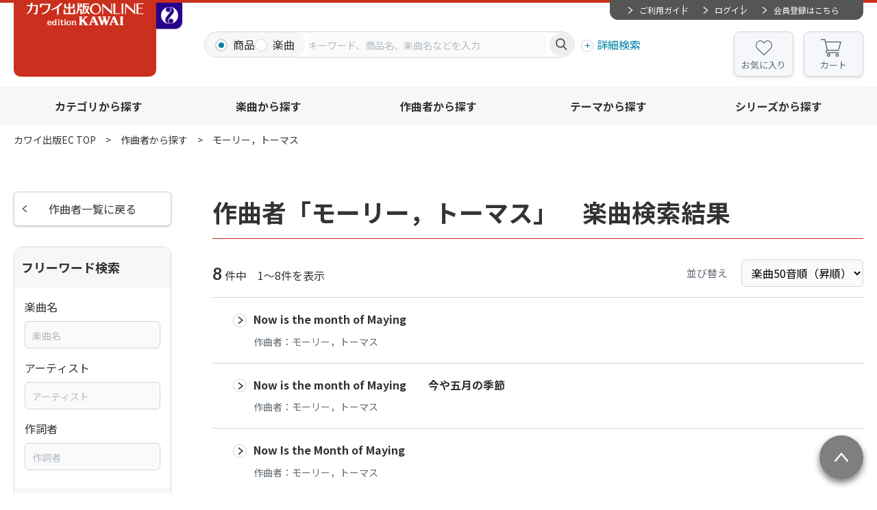

--- FILE ---
content_type: text/html; charset=UTF-8
request_url: https://www.editionkawai.jp/composer/12192/
body_size: 5858
content:

	
<!doctype html>
<html lang="ja">

<head>

					<!-- Google Tag Manager -->
		
		<script>(function(w,d,s,l,i){w[l]=w[l]||[];w[l].push({'gtm.start':
		new Date().getTime(),event:'gtm.js'});var f=d.getElementsByTagName(s)[0],
		j=d.createElement(s),dl=l!='dataLayer'?'&l='+l:'';j.async=true;j.src=
		'https://www.googletagmanager.com/gtm.js?id='+i+dl;f.parentNode.insertBefore(j,f);
		})(window,document,'script','dataLayer','GTM-WT5FW6PC');</script>
		<!-- End Google Tag Manager -->
		
				
		<!-- Google tag (gtag.js) -->
		<script async src="https://www.googletagmanager.com/gtag/js?id=G-FSLRCRZJMX"></script>
		<script>
		  window.dataLayer = window.dataLayer || [];
		  function gtag(){dataLayer.push(arguments);}
		  gtag('js', new Date());
		  gtag('config', 'G-FSLRCRZJMX');
		</script>
		
			

	<meta charset="utf-8">
	<meta http-equiv="X-UA-Compatible" content="IE=edge">
	<title>モーリー，トーマスの楽曲検索結果｜カワイ出版オンライン｜ピアノ 合唱 楽譜の通販と楽譜自費出版</title>
	<meta name="keywords" content="">
	<meta name="description" content="モーリー，トーマスの楽曲検索ページです。カワイ出版オンライン｜ピアノ 合唱 楽譜の通販と楽譜自費出版">

    <meta property="og:title" content="モーリー，トーマスの楽曲検索結果｜カワイ出版オンライン｜ピアノ 合唱 楽譜の通販と楽譜自費出版">
	<meta property="og:site_name" content="カワイ出版オンライン｜ピアノ 合唱 楽譜の通販と楽譜自費出版">
			<meta property="og:type" content="article">
		<meta property="og:description" content="モーリー，トーマスの楽曲検索ページです。カワイ出版オンライン｜ピアノ 合唱 楽譜の通販と楽譜自費出版">
	<meta property="og:url" content="https://www.editionkawai.jp/composer/12192/">
	<meta property="og:image" content="https://www.editionkawai.jp/files/co/site/ogimage/ogp.png">
	<meta property="twitter:card" content="summary">
			<meta property="twitter:site" content="@editionkawai">
		<meta property="twitter:creator" content="@editionkawai">
		<meta property="twitter:title" content="モーリー，トーマスの楽曲検索結果｜カワイ出版オンライン｜ピアノ 合唱 楽譜の通販と楽譜自費出版">
	<meta property="twitter:description" content="モーリー，トーマスの楽曲検索ページです。カワイ出版オンライン｜ピアノ 合唱 楽譜の通販と楽譜自費出版">
	<meta property="twitter:url" content="https://www.editionkawai.jp/composer/12192/">
	<meta property="twitter:image" content="https://www.editionkawai.jp/files/co/site/ogimage/ogp.png">

	
	
			<link rel="apple-touch-icon" sizes="180x180" href="/files/pv/1/favicon%20%28kawai%29.ico">
		<link rel="icon" type="image/png" sizes="32x32" href="/files/pv/1/favicon%20%28kawai%29.ico">
		<link rel="icon" type="image/png" sizes="16x16" href="/files/pv/1/favicon%20%28kawai%29.ico">
		<link rel="shortcut icon" href="/files/pv/1/favicon%20%28kawai%29.ico">
	

	<meta name="viewport" content="width=device-width, initial-scale=1.0, minimum-scale=1.0">
	<meta name="format-detection" content="telephone=no">
			<link rel="canonical" href="https://www.editionkawai.jp/composer/12192/?page=1">
	
	<link rel="preconnect" href="https://fonts.googleapis.com">
	<link rel="preconnect" href="https://fonts.gstatic.com" crossorigin>
	<link href="https://fonts.googleapis.com/css2?family=Lato:wght@400;700&family=Noto+Sans+JP:wght@400;700&display=swap" rel="stylesheet">
	<link rel="stylesheet" href="/assets/styles/styles.css">

			<link rel="stylesheet" href="/assets/styles/kawai/styles.css">
	
	<script src="https://ajax.googleapis.com/ajax/libs/jquery/3.5.1/jquery.min.js" defer></script>
	<script type="module" src="/assets/js/common.js"></script>

	<script type="module">
		$(document)
			.on('click', '.gMemberMenu_item-logout > button, .gNav_memberLink-logout > button', async (event) => {
				event.preventDefault();
				const {
					Dialog
				} = await import('/assets/js/modules/dialog.js');
				new Dialog(event.currentTarget, {
					txt: '<p class="tCenter">ログアウトしますか？</p>',
					btns: [{
						name: 'はい',
						class: 'btn btn-s btn-blue',
						autoClose: false,
						beforeClose() {
							location.href = "/logout/";
						}
					}, {
						name: 'いいえ',
						class: 'btn btn-s btn-grayBorder',
					}]
				})
			});

	</script>

	<script type="module">
$(function(){
	//グローバルヘッダの検索窓
	// $(document).on("click", ".gSearch [name=searchTo]", function(){
	// 	$(".gSearch").attr("action", "/"+$(this).val());
	// })

/*
	//詳細検索内　商品カテゴリの絞り込み実行
	$(document).on("change",".gDetailSearch [name=category2], .gDetailSearch [name=category3]",function(){
		var $con = $(this).closest(".gDetailSearch_tabContent");
		var tab = $con.data("tab-content");
		var val = $(this).val();
		var instance = $(this).closest('.detailSearch').data('detailSearchContentsInstance');

		if(!val){
			if($(this).attr("name") == "category2"){
				$("[data-g-filter-category3]", $con).hide();
				$("[data-g-filter-category4]", $con).html('').hide();
			}
			else {
				$("[data-g-filter-category4]", $con).html('').hide();
			}
			instance.collectChecks()
			instance.updateCheck()
		}
		else {
			$.ajax({
				url: '/ajax/get_item_category',
				dataType: 'json',
				type:'get',
				data: {
					'path':val,
					'g':tab,
				},
				success: function(data) {
					if(!data.success){
						alert("不正なリクエストです");
					}
					else {
						$(data.next_parent, $con).show();
						$(data.next, $con).html(data.html).change();
						instance.collectChecks()
						instance.updateCheck()
					}
				}
			});
		}
	})
*/

});
</script>
	

	<script type="module">
		import {
			SideFilter
		} from '/assets/js/modules/side_filter.js'
		new SideFilter('.sideFilter')

		$("select[name=sort]").change(function(){
			$(".contents_side [name=sort]").val($(this).val());
			$(".contents_side form").submit();
		})
	</script>



	
				<script type="application/ld+json">
	{
		"@context" : "http://schema.org",
		"@type": "BreadcrumbList",
		"itemListElement":
		[
							{
					"@type": "ListItem",
					"position": 1,
					"item": {
						"@id": "https://www.editionkawai.jp/",
						"name": "カワイ出版EC TOP"
					}
				},							{
					"@type": "ListItem",
					"position": 2,
					"item": {
						"@id": "https://www.editionkawai.jp/composer",
						"name": "作曲者から探す"
					}
				},							{
					"@type": "ListItem",
					"position": 3,
					"item": {
						"@id": "https://www.editionkawai.jp/composer/12192/",
						"name": "モーリー，トーマス"
					}
				}					]
	}
	</script>
	
</head>

<body  class="">
	
								<!-- Google Tag Manager (noscript) -->
			<noscript><iframe src="https://www.googletagmanager.com/ns.html?id=GTM-WT5FW6PC"
			height="0" width="0" style="display:none;visibility:hidden"></iframe></noscript>
			<!-- End Google Tag Manager (noscript) -->
			

	<div class="wrapper">

		<div class="gHeaderArea">
			<header class="gHeader">
				<div class="gHeader_inner">
					<div class="gHeader_logoArea">

																						
											<figure class="gHeader_logo"><a href="/"><img src="/assets/images/kawai/global/logo.svg" alt="全音オンラインショップ"></a></figure>
																						<figure class="gHeader_subLogo"><a href="https://shop.zen-on.co.jp"><span>全音オンラインショップ</span></a></figure>
					
					</div><!-- /.gHeader_logoArea -->

					<div class="gHeader_body">
						<div class="gHeader_member">
							<div class="gMemberMenu">
								<ul class="gMemberMenu_list">
									<li class="gMemberMenu_item gMemberMenu_item-guide"><a href="/guide">ご利用ガイド</a></li>
																			<li class="gMemberMenu_item gMemberMenu_item-login"><a href="/login">ログイン</a></li>
										<li class="gMemberMenu_item gMemberMenu_item-regist"><a href="/regist">会員登録はこちら</a></li>
																	</ul><!-- /.gMemberMenu_list -->
							</div><!-- /.gMemberMenu -->
						</div><!-- /.gHeader_member -->

						<div class="gHeader_search">
							<form action="/search_item/" novalidate="" class="gSearch">
								<div class="gSearch_box">
									<ul class="gSearch_targets">
										<li class="gSearch_target">
											<label class="customInput">
												<input
													type="radio"
													name="searchTo"
													value="search_item"
													checked													id=""
													data-type="product"
													data-search-type-trigger="item"
												>
												<span class="customInput_inner">商品</span>
											</label>
										</li>
										<li class="gSearch_target">
											<label class="customInput">
												<input
													type="radio"
													name="searchTo"
													value="search_music"
																										id=""
													data-type="song"
													data-search-type-trigger="music"
												>
												<span class="customInput_inner">楽曲</span>
											</label>
										</li>
									</ul>
									<div class="gSearch_input">
										<input
											type="search"
											name="fw"
											id=""
											data-suggest-path="/ajax/get_suggest/"
											data-suggest-type="GET"
											placeholder="キーワード、商品名、楽曲名などを入力"
											autocomplete="off"
										>
									</div>
									<div class="gSearch_submit"><button type="submit"></button></div>
								</div><!-- /.gSearch_box -->
								<p class="gSearch_detailSearch"><button type="button" data-modal-path="/modal/detail_search/">詳細検索</button></p>
								<div class="hidden" data-search-type="item"></div>
								<div class="hidden" data-search-type="music"></div>
							</form><!-- /.gSearch -->
						</div><!-- /.gHeader_search -->

						<ul class="gHeader_btns">
							<li class="gHeader_btn gHeader_btn-fav"><a href="/mypage/#favorite">お気に入り</a></li>
							<li class="gHeader_btn gHeader_btn-cart"><a href="/cart/">カート<span data-cart-count></span></a></li>
						</ul><!-- /.gHeader_btns -->

						<button type="button" class="gHeader_searchBtn"></button>
						<button type="button" class="gHeader_navBtn"><span></span></button>
					</div><!-- /.gHeader_body -->
				</div><!-- /.gHeader_inner -->
			</header><!-- /.gHeader -->

			<nav class="gNav">
				<div class="gNav_inner">
									<ul class="gNav_memberLinks">
						<li class="gNav_memberLink gNav_memberLink-guide"><a href="/guide">ご利用ガイド</a></li>
						<li class="gNav_memberLink gNav_memberLink-login"><a href="/login">ログイン</a></li>
						<li class="gNav_memberLink gNav_memberLink-regist"><a href="/regist">会員登録はこちら</a></li>
					</ul><!-- /.gNav_list -->
				
					<ul class="gNav_btns">
						<li class="gNav_btn gNav_btn-fav"><a href="/mypage/#favorite">お気に入り</a></li>
						<li class="gNav_btn gNav_btn-cart"><a href="/cart/">カート<span data-cart-count></span></a></li>
					</ul><!-- /.gNav_btns -->

					<ul class="gNav_list">
						<li class="gNav_item"><a href="/category">カテゴリから探す</a></li>
						<li class="gNav_item"><a href="/music">楽曲から探す</a></li>
						<li class="gNav_item"><a href="/composer">作曲者から探す</a></li>
						<li class="gNav_item"><a href="/theme">テーマから探す</a></li>
						<li class="gNav_item"><a href="/series">シリーズから探す</a></li>
					</ul><!-- /.gNav_list -->

																	<figure class="gNav_subLink"><a href="https://shop.zen-on.co.jp"><span>全音オンラインショップ</span></a></figure>
									</div><!-- /.gNav_inner -->
			</nav><!-- /.gNav -->
		</div><!-- /.gHeaderArea -->

		

			<nav class="pankuzu">
		<div class="pankuzu_inner">
			<ul class="pankuzu_list">
															<li class="pankuzu_item"><a href="/">カワイ出版EC TOP</a></li>
																				<li class="pankuzu_item"><a href="/composer">作曲者から探す</a></li>
																				<li class="pankuzu_item">モーリー，トーマス</li>
												</ul>
		</div>
	</nav><!-- /.pankuzu -->

		<div class="contents">
			<article class="contents_main">
				<section class="section">
					<div class="section_inner">
						<h1 class="headLine1">作曲者「モーリー，トーマス」　楽曲検索結果</h1>
											
						<div class="resultHeader {$modifiers}">
						
							<p class="resultHeader_hit"><b>8</b> 件中　1～8件を表示</p>
							<div class="resultHeader_side">
								<dl class="resultHeader_sort">
									<dt>並び替え</dt>
									<dd>
										<select name="sort" id="">
											<option value="asc" selected>楽曲50音順（昇順）</option>
											<option value="desc" >楽曲50音順（降順）</option>
										</select>
									</dd>
								</dl><!-- /.resultHeader_sort -->
							</div><!-- /.resultHeader_side -->
						</div><!-- /.resultHeader -->
					
						<div class="songs">
							<div class="songs_list">
								<div class="songs_item">
	<a href="/music/121920062023/">
		<p class="songs_name">Now  is  the  month  of  Maying</p>
		<div class="songs_infos">
					<dl class="songs_info">
				<dt>作曲者：</dt>
				<dd>モーリー，トーマス</dd>
			</dl>
								</div><!-- /.songs_infos -->
	</a>
</div><!-- /.songs_item -->
<div class="songs_item">
	<a href="/music/121920062236/">
		<p class="songs_name">Now is the month of Maying　　今や五月の季節</p>
		<div class="songs_infos">
					<dl class="songs_info">
				<dt>作曲者：</dt>
				<dd>モーリー，トーマス</dd>
			</dl>
								</div><!-- /.songs_infos -->
	</a>
</div><!-- /.songs_item -->
<div class="songs_item">
	<a href="/music/121920065095/">
		<p class="songs_name">Now Is the Month of Maying</p>
		<div class="songs_infos">
					<dl class="songs_info">
				<dt>作曲者：</dt>
				<dd>モーリー，トーマス</dd>
			</dl>
								</div><!-- /.songs_infos -->
	</a>
</div><!-- /.songs_item -->
<div class="songs_item">
	<a href="/music/121920065096/">
		<p class="songs_name">My　Bonny Lass She Smileth</p>
		<div class="songs_infos">
					<dl class="songs_info">
				<dt>作曲者：</dt>
				<dd>モーリー，トーマス</dd>
			</dl>
								</div><!-- /.songs_infos -->
	</a>
</div><!-- /.songs_item -->
<div class="songs_item">
	<a href="/music/121920065097/">
		<p class="songs_name">Fyer， Fyer， my Heart!</p>
		<div class="songs_infos">
					<dl class="songs_info">
				<dt>作曲者：</dt>
				<dd>モーリー，トーマス</dd>
			</dl>
								</div><!-- /.songs_infos -->
	</a>
</div><!-- /.songs_item -->
<div class="songs_item">
	<a href="/music/121920065098/">
		<p class="songs_name">What Saith my Dainty Darling?</p>
		<div class="songs_infos">
					<dl class="songs_info">
				<dt>作曲者：</dt>
				<dd>モーリー，トーマス</dd>
			</dl>
								</div><!-- /.songs_infos -->
	</a>
</div><!-- /.songs_item -->
<div class="songs_item">
	<a href="/music/121920069119/">
		<p class="songs_name">いまこそ五月</p>
		<div class="songs_infos">
					<dl class="songs_info">
				<dt>作曲者：</dt>
				<dd>モーリー，トーマス</dd>
			</dl>
							<dl class="songs_info">
				<dt>作詞者：</dt>
				<dd>黒沢敬一</dd>
			</dl>
						</div><!-- /.songs_infos -->
	</a>
</div><!-- /.songs_item -->
<div class="songs_item">
	<a href="/music/121920069120/">
		<p class="songs_name">いまこそ五月</p>
		<div class="songs_infos">
					<dl class="songs_info">
				<dt>作曲者：</dt>
				<dd>モーリー，トーマス</dd>
			</dl>
							<dl class="songs_info">
				<dt>作詞者：</dt>
				<dd>黒沢敬一</dd>
			</dl>
						</div><!-- /.songs_infos -->
	</a>
</div><!-- /.songs_item -->
							</div><!-- /.songs_list -->
						</div><!-- /.songs -->
					</div><!-- /.section_inner -->
				</section><!-- /.section -->

				
			</article><!-- /.contents_main -->

			<div class="contents_side">
	<section class="sideSection">
		<a href="/composer/" class="btn btn-grayBorder btn-beforeCaretLeft">作曲者一覧に戻る</a>
	</section><!-- /.sideSection -->

	<section class="sideSection">
		<div class="sideFrame">
			<div class="sideFrame_head"><span>フリーワード検索</span></div>
			<div class="sideFrame_body">
				<form action="" novalidate="" class="sideFilter" data-qty-path="/composer/12192/" data-qty-type="GET">
					<div class="sideFilter_block">
						<dl class="sideFilter_text">
							<dt>楽曲名</dt>
							<dd><input type="text" name="music" value="" id="" placeholder="楽曲名"></dd>
						</dl>
						<dl class="sideFilter_text">
							<dt>アーティスト</dt>
							<dd><input type="text" name="artist" value="" id="" placeholder="アーティスト"></dd>
						</dl>
						<dl class="sideFilter_text">
							<dt>作詞者</dt>
							<dd><input type="text" name="lyricist" value="" id="" placeholder="作詞者"></dd>
						</dl>
					</div><!-- /.sideFilter_block -->



					<div class="sideFilter_block sideFilter_block-footer">
	<div class="sideFilter_blockInner">
		<p class="sideFilter_hit">絞り込み件数<span>8</span>件</p>
	</div><!-- /.sideFilter_blockInner -->
</div><!-- /.sideFilter_block -->

		<div class="sideFilter_block sideFilter_block-footer">
	<div class="sideFilter_blockInner">
		<p class="sideFilter_submit"><button type="submit" class="btn btn-s btn-redBorder">選択中の条件で絞り込む</button></p>
		<p class="sideFilter_clear"><button type="button">条件をリセットする</button></p>
	</div><!-- /.sideFilter_blockInner -->
</div><!-- /.sideFilter_block -->

<input type="hidden" name="sort" value="asc">				</form><!-- /.sideFilter -->
			</div><!-- /.sideFrame_body -->
		</div><!-- /.sideFrame -->
	</section><!-- /.sideSection -->
</div><!-- /.contents_side -->		</div><!-- /.contents -->



		<nav class="bottonNav">
			<div class="bottonNav_inner">

				<style>
.foot a {
text-decoration: none;}
.foot a:link, .foot a:visited, .foot a:hover, .foot a:active {
  color: black;

}
</style>
<ul class="foot" style="display: flex; flex-wrap: wrap; justify-content: flex-around; margin-bottom: 10px;">
<li style="width: 200px; list-style-type: none; line-height: 2;"><a href="/company/">会社概要</a></li>
<li style="width: 200px; list-style-type: none; line-height: 2;"><a href="/guide/">ご利用ガイド</a></li>
<li style="width: 200px; list-style-type: none; line-height: 2;"><a href="/tokusho/">特定証取引法に基づく表示</a></li>
<li style="width: 200px; list-style-type: none; line-height: 2;"><a href="/kiyaku/">利用規約</a></li>
<li style="width: 200px; list-style-type: none; line-height: 2;"><a href="/faq/">FAQ</a></li>
<li style="width: 200px; list-style-type: none; line-height: 2;"><a href="/security/">セキュリティについて</a></li>
<li style="width: 200px; list-style-type: none; line-height: 2;"><a href="/privacy_policy/">プライバシーポリシー</a></li>
<li style="width: 200px; list-style-type: none; line-height: 2;"><a href="/enquete/contacts/">お問い合わせ</a></li>
<li style="width: 200px; list-style-type: none; line-height: 2;"><a href="/guide/rental/">レンタル楽譜</a></li>
</ul>
<div style="width: 200px;"></div>
<div style="display: flex;">
<div style="display: inline-block; margin-right: 10px;"><img src="/files/co/kw/jasrac.JPG" width="40" height="40" alt="" /></div>
<div style="display: inline-block; font-size: 70%;">JASRAC許諾番号:<br />9018423001Y37019・9018423002Y30005・9018423006Y37021</div>
</div>

				<div class="bottonNav_side">
					<div class="bottomCalendar">
						<div class="bottomCalendar_body">
							<div class="bottomCalendar_block">
								<p class="bottomCalendar_month">12月</p>
								<table class="bottomCalendar_table">
									<colgroup>
										<col style="width: calc(100%/7);">
										<col style="width: calc(100%/7);">
										<col style="width: calc(100%/7);">
										<col style="width: calc(100%/7);">
										<col style="width: calc(100%/7);">
										<col style="width: calc(100%/7);">
										<col style="width: calc(100%/7);">
									</colgroup>
									<thead>
										<tr>
											<th class="bottomCalendar_sun">日</th>
											<th>月</th>
											<th>火</th>
											<th>水</th>
											<th>木</th>
											<th>金</th>
											<th class="bottomCalendar_sat">土</th>
										</tr>
									</thead>
									<tbody>
																			<tr>
																					<td class=" "></td>
																					<td class=" ">1</td>
																					<td class=" ">2</td>
																					<td class=" ">3</td>
																					<td class=" ">4</td>
																					<td class=" ">5</td>
																					<td class="bottomCalendar_sat bottomCalendar_close">6</td>
																				</tr>
																			<tr>
																					<td class="bottomCalendar_sun bottomCalendar_close">7</td>
																					<td class=" ">8</td>
																					<td class=" ">9</td>
																					<td class=" ">10</td>
																					<td class=" ">11</td>
																					<td class=" ">12</td>
																					<td class="bottomCalendar_sat bottomCalendar_close">13</td>
																				</tr>
																			<tr>
																					<td class="bottomCalendar_sun bottomCalendar_close">14</td>
																					<td class=" ">15</td>
																					<td class=" ">16</td>
																					<td class=" ">17</td>
																					<td class=" ">18</td>
																					<td class=" ">19</td>
																					<td class="bottomCalendar_sat bottomCalendar_close">20</td>
																				</tr>
																			<tr>
																					<td class="bottomCalendar_sun bottomCalendar_close">21</td>
																					<td class=" ">22</td>
																					<td class=" ">23</td>
																					<td class=" ">24</td>
																					<td class=" ">25</td>
																					<td class=" ">26</td>
																					<td class="bottomCalendar_sat bottomCalendar_close">27</td>
																				</tr>
																			<tr>
																					<td class="bottomCalendar_sun bottomCalendar_close">28</td>
																					<td class=" bottomCalendar_close">29</td>
																					<td class=" bottomCalendar_close">30</td>
																					<td class=" bottomCalendar_close">31</td>
																					<td class=" "></td>
																					<td class=" "></td>
																					<td class=" "></td>
																				</tr>
																		</tbody>
								</table>
							</div><!-- /.bottomCalendar_block -->
							<div class="bottomCalendar_block">
								<p class="bottomCalendar_month">1月</p>
								<table class="bottomCalendar_table">
									<colgroup>
										<col style="width: calc(100%/7);">
										<col style="width: calc(100%/7);">
										<col style="width: calc(100%/7);">
										<col style="width: calc(100%/7);">
										<col style="width: calc(100%/7);">
										<col style="width: calc(100%/7);">
										<col style="width: calc(100%/7);">
									</colgroup>
									<thead>
										<tr>
											<th class="bottomCalendar_sun">日</th>
											<th>月</th>
											<th>火</th>
											<th>水</th>
											<th>木</th>
											<th>金</th>
											<th class="bottomCalendar_sat">土</th>
										</tr>
									</thead>
									<tbody>
																			<tr>
																					<td class=" "></td>
																					<td class=" "></td>
																					<td class=" "></td>
																					<td class=" "></td>
																					<td class=" bottomCalendar_close">1</td>
																					<td class=" bottomCalendar_close">2</td>
																					<td class="bottomCalendar_sat bottomCalendar_close">3</td>
																				</tr>
																			<tr>
																					<td class="bottomCalendar_sun bottomCalendar_close">4</td>
																					<td class=" ">5</td>
																					<td class=" ">6</td>
																					<td class=" ">7</td>
																					<td class=" ">8</td>
																					<td class=" ">9</td>
																					<td class="bottomCalendar_sat bottomCalendar_close">10</td>
																				</tr>
																			<tr>
																					<td class="bottomCalendar_sun bottomCalendar_close">11</td>
																					<td class=" bottomCalendar_close">12</td>
																					<td class=" ">13</td>
																					<td class=" ">14</td>
																					<td class=" ">15</td>
																					<td class=" bottomCalendar_shipping">16</td>
																					<td class="bottomCalendar_sat bottomCalendar_close">17</td>
																				</tr>
																			<tr>
																					<td class="bottomCalendar_sun bottomCalendar_close">18</td>
																					<td class=" ">19</td>
																					<td class=" ">20</td>
																					<td class=" ">21</td>
																					<td class=" ">22</td>
																					<td class=" ">23</td>
																					<td class="bottomCalendar_sat bottomCalendar_close">24</td>
																				</tr>
																			<tr>
																					<td class="bottomCalendar_sun bottomCalendar_close">25</td>
																					<td class=" ">26</td>
																					<td class=" ">27</td>
																					<td class=" ">28</td>
																					<td class=" ">29</td>
																					<td class=" ">30</td>
																					<td class="bottomCalendar_sat bottomCalendar_close">31</td>
																				</tr>
																		</tbody>
								</table>
							</div><!-- /.bottomCalendar_block -->
						</div><!-- /.bottomCalendar_body -->
						<div class="bottomCalendar_footer">
							<p class="bottomCalendar_note bottomCalendar_note-close">休業日</p>
							<p class="bottomCalendar_note bottomCalendar_note-event">イベント</p>
							<p class="bottomCalendar_note bottomCalendar_note-shipping">受注生産発送予定日</p>						</div><!-- /.bottomCalendar_footer -->
					</div><!-- /.bottomCalendar -->
				</div><!-- /.bottonNav_side -->

			</div><!-- /.bottonNav_inner -->
		</nav><!-- /.bottonNav -->

		<div style="text-align: right; margin-right: 17%; font-size: 80%;">(c)edition KAWAI, a division of Zen-On Music Co., Ltd.</div>

		<div class="toTop"><a href="#"></a></div>
	</div><!-- /.wrapper -->
	<button type="button" class="overlay"></button>
	

</body>

</html>

--- FILE ---
content_type: text/html; charset=UTF-8
request_url: https://www.editionkawai.jp/ajax/get_item_category
body_size: -39
content:
{"success":true,"html":null,"next_parent":null,"next":null}

--- FILE ---
content_type: text/html; charset=UTF-8
request_url: https://www.editionkawai.jp/ajax/get_item_category
body_size: -39
content:
{"success":true,"html":null,"next_parent":null,"next":null}

--- FILE ---
content_type: text/html; charset=UTF-8
request_url: https://www.editionkawai.jp/composer/12192/?music=&artist=&lyricist=&sort=asc&countOnly=1
body_size: -72
content:
{"count":8}

--- FILE ---
content_type: text/css
request_url: https://www.editionkawai.jp/assets/styles/kawai/styles.css
body_size: 1889
content:
/*!
 * ！注意！注意！注意！注意！注意！注意！注意！注意！注意！注意！注意！注意！注意！注意！注意！注意！注意！
 *
 * このcssは編集しないでください。
 * このcssを編集してもscssをコンパイルした時点で変更は消えます。
 * cssを編集したい場合は別のcssファイル（例：user.cssなど）を新規作成して、クラスごとに上書き、または新規クラスを追加してください。
 *
 * ！注意！注意！注意！注意！注意！注意！注意！注意！注意！注意！注意！注意！注意！注意！注意！注意！注意！
 */
@font-face{font-family:"icons";src:url(../../../assets/fonts/iconfont/icons.eot?v=0e51a28096d804bcd6c7cf07d3d21d99);src:url(../../../assets/fonts/iconfont/icons.eot?v=0e51a28096d804bcd6c7cf07d3d21d99#iefix) format("eot"),url(../../../assets/fonts/iconfont/icons.woff?v=2b933c5136af9ccc5c6e7665919f7320) format("woff"),url(../../../assets/fonts/iconfont/icons.ttf?v=0e3241d3ef76f847cdb5518b82ba5efb) format("truetype"),url(../../../assets/fonts/iconfont/icons.svg?v=2e78165d59166768ad57e17037f56d26#icons) format("svg");font-weight:400;font-style:normal;font-display:swap}[type=text],[type=search],[type=tel],[type=url],[type=email],[type=password],[type=datetime],[type=date],[type=month],[type=week],[type=time],[type=datetime-local],[type=number],select,textarea{background:#fafafa}th{background-color:#f7f7f7}.section-bgGray{background:#f7f7f7}.gHeader{border-top-color:#cb2f1d}.gHeader_logo{background:#cb2f1d}.gHeader_logo>a img{display:block;aspect-ratio:171/33;object-fit:scale-down;width:171px}.gHeader_subLogo>a{background:#28008c}.gHeader_subLogo>a::before{content:"\ea2e";font-size:25px}.gMemberMenu{background:#555}.gSearch_targets{background:#f7f7f7}.gSearch_submit>[type=submit]{background:#eee;color:#555}.gSearch_detailSearch>button{color:#0080a5}.gSearch_buzzWord>dd>a{color:#0080a5}.gNav{background:#f7f7f7}.bottonNav{border-top-color:#cb2f1d}.bottonNav_logo img{aspect-ratio:286/56;width:286px}.bottomCalendar{background:#f7f7f7}.gDetailSearch_header::before{color:#777}.gDetailSearch_tabList{border-bottom-color:#cb2f1d}.gDetailSearch_tab>[type=button]{border-bottom:2px solid #cb2f1d;color:#777}.gDetailSearch_tab>[type=button][data-tab-btn-active]{color:#cb2f1d;border-color:#cb2f1d;border-bottom-color:#fff}.gDetailSearch_tab>[type=button][data-tab-btn-active]::before{background:#cb2f1d}.detailSearch_bottom{border-top:10px solid #f7f7f7}.detailSearch_selectedDel>[type=button]{border:1px solid #0080a5;color:#0080a5}.detailSearch_selectedDel>[type=button]::after{color:#cacaca}.detailSearch_clear>[type=button]{color:#777}.customInput_inner:before{color:#0080a5}.customInput_inner-vam{align-items:center}.customInput>[type=radio]+.customInput_inner:before{border-radius:50%}.customInput>[type=checkbox]:checked+.customInput_inner:before{background:#0080a5}.customInput>[type=radio]:checked+.customInput_inner:before{background:#0080a5}.customInput-termpicker:after,.customInput-monthpicker:after,.customInput-datepicker:after{color:#777}.headLine1{border-bottom-color:#cb2f1d}.headLine2{background:#f7f7f7;border-left-color:#cb2f1d}.headLine3::before{background:#cb2f1d}.headLine5{color:#cb2f1d}.headLine6{background:0 0;border:1px solid #cacaca;border-left:6px solid #cb2f1d;color:#333}.headLine6_main::before{color:#cb2f1d}.headLine6_sub{color:#cb2f1d}.btn-orange{background:#cb2f1d}.btn-blue{background:#cb2f1d}.btn-blueBorder{color:#0080a5;border-color:#cacaca}.treeMenu_name:before{color:#cacaca}.treeMenu_name-isActive,.treeMenu_name[data-tree-current]{color:#cb2f1d;font-weight:700}.treeMenu_toggle{color:#777;font-size:10px;transition:all .2s}.treeMenu_toggle[data-tree-toggle=open]{color:#777}.tab_item>a,.tab_item>button{border:1px solid #cacaca;border-bottom-color:#cb2f1d;background:#f7f7f7;color:#777}.tab_item-active>a,.tab_item-active>button,.tab_item [data-tab-btn-active]{border-color:#cb2f1d;border-bottom-color:#fff;color:#cb2f1d}.tab_item-active>a::before,.tab_item-active>button::before,.tab_item [data-tab-btn-active]::before{background:#cb2f1d}.pager_item-active>a{background:#cb2f1d}.cateFilters_item>a{color:#777}.cateFilters_item-isActive>a{border-color:#cb2f1d;background:#cb2f1d;color:#fff}.songInitials_item>span,.songInitials_item>a{color:#777}.songInitials_item>span{background:#f7f7f7;color:#cacaca}.songInitials_item-isActive>a{border-color:#cb2f1d;background:#cb2f1d;color:#fff}.wordSearch{background:#f7f7f7}.wordSearch_detailSearch>button{color:#0080a5}.formSteps_item{background:#cacaca}.formSteps_item-isActive{background:#cb2f1d}.formSteps_item-isActive>.formSteps_itemInner{background:#cb2f1d;color:#fff}.formSteps_itemInner{color:#777}.panel{background:#f7f7f7}.panel-whiteBg{background:#fff}.panel-grayBorder{border-color:#cacaca;background:0 0}.panel-redBorder{border:1px solid #cb2f1d}.address_add>a{color:#0080a5}.address_item{background:#f7f7f7}.address_del{color:#777}.orderHistory_header{background:#f7f7f7}.orderHistory_name>a{color:#0080a5}.orderHistory_info{color:#777}.orders_name>a{color:#0080a5}.orders_info{color:#777}.faqSearch_btn>button::before{color:#777}.faq_head>button::before{color:#777}.faq_head>button[data-acc-btn]::after{color:#777}.faq_head>button[data-acc-btn=open]{background:#f7f7f7}.faq_head>button[data-acc-btn=open]::after{color:#777}.faq_bodyInner::before{color:#cb2f1d}.cart_title>a{color:#0080a5}.cart_price{color:#777}.cart_footer{background:#f7f7f7}.cartFooter{background:#f7f7f7}.cartFooter_link>a{color:#777}.sideFrame_head{background:#f7f7f7}.sideFrame_head>span::before,.sideFrame_head>a::before{color:#555}.sideFrame_body>:first-child{margin-top:0}.sideFilter_block-footer{background:#f7f7f7}.sideFilter_blockHeader>[data-acc-btn]{color:#333;font-weight:700}.sideFilter_blockHeader>[data-acc-btn]::after{color:#777}.sideFilter_clear>button{color:#777}@media screen and (hover:hover){.mqDummy{width:auto}.gDetailSearch_tab>[data-tab-btn-active]:hover{opacity:1}.songs_item>a{transition:all .4s}.songs_item>a:hover{background:#f7f7f7}}@media screen and (min-width:737px){.mqDummy{width:auto}}@media screen and (min-width:736px){.mqDummy{width:auto}}@media screen and (max-width:736px){.mqDummy{width:auto}.gHeader_subLogo>a::before{font-size:20px}.gHeader_searchBtn{background:#cb2f1d}.gHeader_navBtn{background:#cb2f1d}.gNav_subLink>a{background:#28008c}.gNav_subLink>a::before{content:"\ea2e";font-size:20px}.tab_list{display:flex;overflow-x:auto}.tab_item{margin:0}.tab_item>a,.tab_item>button{white-space:nowrap;min-width:100px}.tab_item+.tab_item{margin-left:-1px}}

--- FILE ---
content_type: application/javascript
request_url: https://www.editionkawai.jp/assets/js/utils/convert_case.js
body_size: 105
content:
const toKebab=str=>String(str).replace(/^[^A-Za-z0-9]*|[^A-Za-z0-9]*$/g,"").replace(/([a-z])([A-Z])/g,(m,a,b)=>`${a}_${b.toLowerCase()}`).replace(/[^A-Za-z0-9]+|_+/g,"-").toLowerCase(),toCamel=str=>String(str).replace(/^[^A-Za-z0-9]*|[^A-Za-z0-9]*$/g,"").replace(/[^A-Za-z0-9]+/g,"$").replace(/([a-z])([A-Z])/g,(m,a,b)=>`${a}$${b}`).toLowerCase().replace(/(\$)(\w)/g,(m,a,b)=>b.toUpperCase());export{toCamel,toKebab};


--- FILE ---
content_type: application/javascript
request_url: https://www.editionkawai.jp/assets/js/modules/acc.js
body_size: 878
content:
var __defProp=Object.defineProperty,__defProps=Object.defineProperties;var __getOwnPropDescs=Object.getOwnPropertyDescriptors;var __getOwnPropSymbols=Object.getOwnPropertySymbols;var __hasOwnProp=Object.prototype.hasOwnProperty,__propIsEnum=Object.prototype.propertyIsEnumerable;var __defNormalProp=(obj,key,value)=>key in obj?__defProp(obj,key,{enumerable:!0,configurable:!0,writable:!0,value}):obj[key]=value,__spreadValues=(a,b)=>{for(var prop in b||(b={}))__hasOwnProp.call(b,prop)&&__defNormalProp(a,prop,b[prop]);if(__getOwnPropSymbols)for(var prop of __getOwnPropSymbols(b))__propIsEnum.call(b,prop)&&__defNormalProp(a,prop,b[prop]);return a},__spreadProps=(a,b)=>__defProps(a,__getOwnPropDescs(b));import{nextTick}from"../utils/next_tick.js";import"./window_info.js";import{ClassBase}from"./class_base.js";class Acc extends ClassBase{constructor(el,op){super(el);this.op=__spreadValues(__spreadProps(__spreadValues({},this.op),{btn:"[data-acc-btn]",content:"[data-acc-content]",closeHeight:0,defaultOpen:!1,beforeOpen:null,afterOpen:null,beforeClose:null,afterClose:null}),op),this.isOpen=this.$el.attr("data-acc-root")=="open"||this.op.defaultOpen,this.$el.attr("data-acc-root",this.isOpen?"open":""),this.$btn=this.$el.find(this.op.btn),this.$btn.attr("data-acc-btn",this.isOpen?"open":""),this.$content=this.$el.find(this.op.content),this.$content.attr("data-acc-content",this.isOpen?"open":""),this.$content.attr("data-acc-content-snap",""),this.$content.css("height",this.isOpen?"auto":this.op.closeHeight),this.$content.removeAttr("data-acc-content-snap",""),this.op.addEvent&&this.$btn.on("click",event=>{event.preventDefault(),this.toggle()})}open(){return new Promise(resolve=>{const _h=this.$content[0].scrollHeight;this.op.beforeOpen&&this.op.beforeOpen(this),this.$el.trigger("accBeforeOpen",this),this.isOpen=!0,this.$el.attr("data-acc-root","open"),this.$btn.attr("data-acc-btn","open"),this.$content.attr("data-acc-content","open"),this.$content.off("transitionend").on("transitionend",()=>{this.$content.css("height","auto"),windowInfo.update(),this.op.afterOpen&&this.op.afterOpen(this),this.$el.trigger("accAfterOpen",this),resolve(this)}).css("height",this.$content.outerHeight()),nextTick(()=>{this.$content.css("height",_h)})})}close(){return new Promise(resolve=>{this.op.beforeClose&&this.op.beforeClose(this),this.$el.trigger("accBeforeClose",this),this.isOpen=!1,this.$el.attr("data-acc-root",""),this.$btn.attr("data-acc-btn",""),this.$content.attr("data-acc-content",""),this.$content.off("transitionend").on("transitionend",()=>{windowInfo.update(),this.op.afterClose&&this.op.afterClose(this),this.$el.trigger("accAfterClose",this),resolve(this)}).css("height",this.$content.outerHeight()),nextTick(()=>{this.$content.css("height",this.op.closeHeight)})})}toggle(){return this.isOpen?this.close():this.open()}updateOptions(op){super.updateOptions(op),this.$content.attr("data-acc-content-snap",""),this.$content.css("height",this.isOpen?"auto":this.op.closeHeight),this.$content.removeAttr("data-acc-content-snap","")}}const acc=()=>{$("[data-acc]").each(function(index,el){new Acc(this,$(this).data("acc"))})};export{Acc,acc};


--- FILE ---
content_type: application/javascript
request_url: https://www.editionkawai.jp/assets/js/modules/anim.js
body_size: 954
content:
var __defProp=Object.defineProperty,__defProps=Object.defineProperties;var __getOwnPropDescs=Object.getOwnPropertyDescriptors;var __getOwnPropSymbols=Object.getOwnPropertySymbols;var __hasOwnProp=Object.prototype.hasOwnProperty,__propIsEnum=Object.prototype.propertyIsEnumerable;var __defNormalProp=(obj,key,value)=>key in obj?__defProp(obj,key,{enumerable:!0,configurable:!0,writable:!0,value}):obj[key]=value,__spreadValues=(a,b)=>{for(var prop in b||(b={}))__hasOwnProp.call(b,prop)&&__defNormalProp(a,prop,b[prop]);if(__getOwnPropSymbols)for(var prop of __getOwnPropSymbols(b))__propIsEnum.call(b,prop)&&__defNormalProp(a,prop,b[prop]);return a},__spreadProps=(a,b)=>__defProps(a,__getOwnPropDescs(b));var __accessCheck=(obj,member,msg)=>{if(!member.has(obj))throw TypeError("Cannot "+msg)};var __privateGet=(obj,member,getter)=>(__accessCheck(obj,member,"read from private field"),getter?getter.call(obj):member.get(obj)),__privateAdd=(obj,member,value)=>{if(member.has(obj))throw TypeError("Cannot add the same private member more than once");member instanceof WeakSet?member.add(obj):member.set(obj,value)},__privateSet=(obj,member,value,setter)=>(__accessCheck(obj,member,"write to private field"),setter?setter.call(obj,value):member.set(obj,value),value);var _classList;import{nextTick}from"../utils/next_tick.js";import{ClassBase}from"./class_base.js";class Anim extends ClassBase{constructor(el,op){super(el);__privateAdd(this,_classList,["-enter-active","-enter","-enter-to","-leave-active","-leave","-leave-to"]);this.op=__spreadValues(__spreadProps(__spreadValues({},this.op),{baseClass:this.$el.attr("class").split(" ").filter(i=>i)[0],beforeEnter:null,afterEnter:null,beforeLeave:null,afterLeave:null}),op),delete this.op.addEvent,this.isEnter=!1,__privateSet(this,_classList,__privateGet(this,_classList).map(el2=>`${this.op.baseClass}${el2}`))}enter(){return new Promise(resolve=>{this.$el.trigger("animBeforeEnter",this),this.op.beforeEnter&&this.op.beforeEnter(this),this.isEnter=!0,this.$el.removeClass(__privateGet(this,_classList).join(" ")).off("transitionend").on("transitionend",e=>{e.originalEvent.target==this.$el[0]&&(this.$el.off("transitionend"),this.$el.trigger("animAfterEnter",this),this.op.afterEnter&&this.op.afterEnter(this),resolve(this))}).addClass(__privateGet(this,_classList).slice(0,2).join(" ")),nextTick(()=>{this.$el.addClass(__privateGet(this,_classList)[2])})})}leave(){return new Promise(resolve=>{this.$el.trigger("animBeforeLeave",this),this.op.beforeLeave&&this.op.beforeLeave(this),this.isEnter=!1,this.$el.removeClass(__privateGet(this,_classList).slice(0,3).join(" ")).off("transitionend").on("transitionend",e=>{e.originalEvent.target==this.$el[0]&&(this.$el.off("transitionend").removeClass(__privateGet(this,_classList).join(" ")),this.$el.trigger("animAfterLeave",this),this.op.afterLeave&&this.op.afterLeave(this),resolve(this))}).addClass(__privateGet(this,_classList).slice(3,5).join(" ")),nextTick(()=>{this.$el.addClass(__privateGet(this,_classList)[5])})})}toggle(){return this.isEnter?this.leave():this.enter()}}_classList=new WeakMap;export{Anim};


--- FILE ---
content_type: application/javascript
request_url: https://www.editionkawai.jp/assets/js/modules/window_info.js
body_size: 422
content:
var __accessCheck=(obj,member,msg)=>{if(!member.has(obj))throw TypeError("Cannot "+msg)};var __privateGet=(obj,member,getter)=>(__accessCheck(obj,member,"read from private field"),getter?getter.call(obj):member.get(obj)),__privateAdd=(obj,member,value)=>{if(member.has(obj))throw TypeError("Cannot add the same private member more than once");member instanceof WeakSet?member.add(obj):member.set(obj,value)};var _size,_sc;class WindowInfo{constructor(){__privateAdd(this,_size,{w:0,h:0,vw:0,vh:0});__privateAdd(this,_sc,{top:0,bottom:0,left:0});this.update(),$(window).on("load",()=>{this.update()}),$(window).on("resize",()=>{this.updateSize()}),$(window).on("scroll",()=>{this.updateScroll()})}update(){this.updateScroll(),this.updateSize()}updateScroll(){__privateGet(this,_sc).top=$(window).scrollTop(),__privateGet(this,_sc).bottom=__privateGet(this,_sc).top+__privateGet(this,_size).h,__privateGet(this,_sc).left=$(window).scrollLeft()}updateSize(){__privateGet(this,_size).w=$(window).innerWidth(),__privateGet(this,_size).h=$(window).innerHeight(),$("html").css({"--vh":`${__privateGet(this,_size).h*.01}px`,"--vw":`${__privateGet(this,_size).w*.01}px`})}get sc(){return __privateGet(this,_sc)}get size(){return __privateGet(this,_size)}}_size=new WeakMap,_sc=new WeakMap,window.windowInfo=new WindowInfo;


--- FILE ---
content_type: application/javascript
request_url: https://www.editionkawai.jp/assets/js/utils/next_tick.js
body_size: 13
content:
const nextTick=cb=>new Promise(resolve=>{requestAnimationFrame(()=>{requestAnimationFrame(()=>{cb(),resolve()})})});export{nextTick};


--- FILE ---
content_type: application/javascript
request_url: https://www.editionkawai.jp/assets/js/config.js
body_size: 114
content:
const CONFIG=Object.freeze({siteWidth:1280,breakpoint:736,scrollOffset:{get pc(){return $(".gHeaderArea").outerHeight()+20},get sp(){return $(".gHeaderArea").outerHeight()+20}},scrollAnim:{speed:["slow","fast",1e3][2],easing:["swing","linear"][0]}});export{CONFIG};


--- FILE ---
content_type: application/javascript
request_url: https://www.editionkawai.jp/assets/js/modules/side_filter.js
body_size: 1433
content:
var __defProp=Object.defineProperty;var __defNormalProp=(obj,key,value)=>key in obj?__defProp(obj,key,{enumerable:!0,configurable:!0,writable:!0,value}):obj[key]=value;var __publicField=(obj,key,value)=>(__defNormalProp(obj,typeof key!="symbol"?key+"":key,value),value),__accessCheck=(obj,member,msg)=>{if(!member.has(obj))throw TypeError("Cannot "+msg)};var __privateAdd=(obj,member,value)=>{if(member.has(obj))throw TypeError("Cannot add the same private member more than once");member instanceof WeakSet?member.add(obj):member.set(obj,value)};var __privateMethod=(obj,member,method)=>(__accessCheck(obj,member,"access private method"),method);var __async=(__this,__arguments,generator)=>new Promise((resolve,reject)=>{var fulfilled=value=>{try{step(generator.next(value))}catch(e){reject(e)}},rejected=value=>{try{step(generator.throw(value))}catch(e){reject(e)}},step=x=>x.done?resolve(x.value):Promise.resolve(x.value).then(fulfilled,rejected);step((generator=generator.apply(__this,__arguments)).next())});var _init,init_fn,_collectChecks,collectChecks_fn,_fetchCates,fetchCates_fn;import{ClassBase}from"./class_base.js";import{Suggest}from"./suggest.js";import{Acc}from"./acc.js";import{debounce}from"../utils/debounce.js";class SideFilter extends ClassBase{constructor(el){super(el);__privateAdd(this,_init);__privateAdd(this,_collectChecks);__privateAdd(this,_fetchCates);__publicField(this,"updateQty",debounce(()=>{const _this=this,data=this.$el.serializeArray();data.push({name:"countOnly",value:1}),$.ajax({url:_this.qtyPath,type:_this.qtyType,data,dataType:"json"}).done(function(res){_this.$hit.find("span").text(res.count.toLocaleString())}).fail(function(){_this.$hit.find("span").text(0)})},this.$el.data("debounce-interval")||1e3));this.qtyPath=this.$el.data("qty-path"),this.qtyType=this.$el.data("qty-type"),this.$submit=this.$el.find('.sideFilter_submit > [type="submit"]'),this.$checks=__privateMethod(this,_collectChecks,collectChecks_fn).call(this),this.$cate02=this.$el.find("[data-filter-category2]"),this.$cateSelect02=this.$cate02.find("select"),this.$cate03=this.$el.find("[data-filter-category3]"),this.$cateSelect03=this.$cate03.find("select"),this.$cate04=this.$el.find("[data-filter-category4]"),this.$clearBtn=this.$el.find(".sideFilter_clear > button"),this.$hit=this.$el.find(".sideFilter_hit"),this.accs=this.$el.find(".sideFilter_block-acc").map((i,el2)=>new Acc(el2,{defaultOpen:!0})),this.suggest=this.$el.find("[data-suggest-path]").map((i,el2)=>new Suggest(el2)).get(),__privateMethod(this,_init,init_fn).call(this)}onCate02Changed(){return __async(this,null,function*(){this.$cate03.hide(),this.$cateSelect03.html(""),this.$cate04.html("").hide();const data=yield __privateMethod(this,_fetchCates,fetchCates_fn).call(this,this.$cateSelect02.val(),this.$cate02.data("filter-category3-default"));return this.$cateSelect03.html(data.html),data.html&&this.$cate03.show(),data})}onCate03Changed(){return __async(this,null,function*(){this.$cate04.html("").hide();const data=yield __privateMethod(this,_fetchCates,fetchCates_fn).call(this,this.$cateSelect03.val(),this.$cate02.data("filter-category4-default"));return data.html&&this.$cate04.html(data.html).show(),__privateMethod(this,_collectChecks,collectChecks_fn).call(this),data})}clear(){this.$el.find('[type="text"]').val(""),this.$el.find('[type="checkbox"], [type="radio"]').prop("checked",!1),this.$el.find(":selected").prop("selected",!1),this.$cate02.data("filter-category3-default",""),this.$cate02.data("filter-category4-default",""),this.$cate03.hide(),this.$cate04.hide()}}_init=new WeakSet,init_fn=function(){return __async(this,null,function*(){this.$clearBtn.on("click",event=>{event.preventDefault(),this.clear(),this.updateQty()}),this.$el.on("change",this.$checks,event=>{this.updateQty()}),this.$cateSelect02.on("change",event=>{this.onCate02Changed(),this.updateQty()}),this.$cateSelect03.on("change",event=>{this.onCate03Changed(),this.updateQty()}),yield this.onCate02Changed(),yield this.onCate03Changed(),this.updateQty()})},_collectChecks=new WeakSet,collectChecks_fn=function(){return this.$el.find('[type="checkbox"]')},_fetchCates=new WeakSet,fetchCates_fn=function(val,defaultVal){return __async(this,null,function*(){return new Promise((resolve,reject)=>{$.ajax({url:"/ajax/get_item_category",dataType:"json",type:"get",data:{path:val,default_value:defaultVal},success:function(data){data.success?resolve(data):(alert("\u4E0D\u6B63\u306A\u30EA\u30AF\u30A8\u30B9\u30C8\u3067\u3059"),reject())}})})})};export{SideFilter};


--- FILE ---
content_type: text/javascript
request_url: https://tag-plus-bucket-for-distribution.s3.ap-northeast-1.amazonaws.com/abtest/mquB8hTauloMV1aX.js
body_size: 8904
content:
'use strict';
const companyTagAbTest = 'mquB8hTauloMV1aX';
const appOriginAbTest = 'https://app.tag-plus.com:443';
const apiGatewayAbTest = 'https://c9dpciuisj.execute-api.ap-northeast-1.amazonaws.com/prod';

          const conversionManagerEndpoint = 'https://d5yc53esuqz6tctlc2wtgavwum0zaful.lambda-url.ap-northeast-1.on.aws/';
// ABテストのJSが埋め込まれているページは次のページを見せるまでボディを表示させない
window.addEventListener("DOMContentLoaded", () => {
  // when inactive 取得async終了後に再読み込みで見せるものがない状態で"hidden"が動作しないように
  const obj = localStorage.getItem(abTestDummyKey);
  if (!obj) {
    document.body.style.visibility = "hidden";
  }
});

// eslint-disable-next-line no-undef
const DevelopmentAbtestApiUrl = `${appOriginAbTest}/ja/api/v1/unison_planet/ab_test`;
const abTestConversionKey = "ABTEST-CV-KEY";
const abTestStorageKey = "AB-TEST-URL-KEY";
// ローカルストレージにダミー
// ※施策稼働or停止orパターンが削除されている時に、ローカルストレージから各ABテストキーを一度削除 & "hidden"が動作しないようにるための目印データ
const abTestDummyKey = "AB-TEST-DUMMY-KEY";
const abTestDummyValue = "SCAPEGOAT";

// ローカルストレージからデータを持ってくるコード
const abGetStorage = (key) => {
  const obj = localStorage.getItem(key);
  if (!obj) return;
  return JSON.parse(obj);
};

// ローカルストレージにURLを保存する
const abSetLocalStorage = (id, key, data) => {
  const associative_arr = abGetStorage(abTestStorageKey) || {};
  associative_arr[id] = data;
  localStorage.setItem(key, JSON.stringify(associative_arr));
};

// ユーザーを識別するためのuuid生成処理
const abGenerateUuid = (ConversionKey, abtest_id) => {
  let st = abGetStorage(ConversionKey);

  if (st && abtest_id) st = st[abtest_id];

  return (
    st?.uuid ||
    // 初めてのユーザーには16進数のIDを付与
    new Date().getTime().toString(16) +
      Math.floor(1000 * Math.random()).toString(16)
  );
};

const abGenerateDateNow = () => {
  return Date.now();
};

// ローカルストレージとdyanmoへレポートデータを保存する処理
const abPushReportData = async (repo) => {
  const apiToken = "test-XXXXX-token";

  try {
    abSetLocalStorage(repo.service_id, abTestConversionKey, repo);
    const res = await fetch(
       
      conversionManagerEndpoint,
      {
        method: "POST",
        headers: {
          "Content-Type": "application/json",
          authorizationToken: apiToken,
        },
        body: JSON.stringify(repo),
      }
    );
    if (isDebugMode()) console.log(res);
  } catch (err) {
    console.log(err);
  }
};

function waitForTagplus() {
  return new Promise((resolve) => {
    const intervalId = setInterval(() => {
      if ($tagplus) {
        clearInterval(intervalId);
        resolve(); // Promise を解決して非同期待機を終了
      }
    }, 1000); // 1秒ごとに変数のアクセスをチェック
  });
}

async function insertScript(userHtmlScripts) {
  await waitForTagplus(); // $tagplus 変数がアクセス可能になるまで待機
  const script = document.createElement("script");
  script.innerHTML = userHtmlScripts
    .map((script) => script.replace("<script>", "").replace("</script>", ""))
    .join(" ");

  document.body.appendChild(script);
}

const showAbTestPage = (page_pattern_register, pattern) => {
  if (page_pattern_register === "pattern_url") {
    if (pattern.pattern_field === location.href) {
      document.body.style.visibility = "visible";
    } else {
      // テストページへリダイレクト
      // クエリパラメータがある場合は引き継ぐ
      if (location.search) {
        location.href = pattern.pattern_field + location.search;
      } else {
        location.href = pattern.pattern_field;
      }
    }
  } else {
    // bodyタグの中身を削除し、指定されたHTMLを埋め込む
    const body = document.body;
    document.body.style.visibility = "visible";
    while (body.firstChild) {
      body.removeChild(body.firstChild);
    }
    body.insertAdjacentHTML("afterbegin", pattern.pattern_field);
    const regex = new RegExp(`<script>(.*?)</script>`, "g");
    const userHtmlScripts = pattern.pattern_field
      .replace(/\r?\n/g, "")
      .match(regex);
    if (userHtmlScripts) insertScript(userHtmlScripts);
  }
};

// www.のトリミング(wwwの後に数値がある場合はそれも取り除くwww2, www10など)
const trimUrlString = (urlString) => {
  return urlString.replace(/:\/\/www(\d+)?\./, "://");
};

// コンバージョンデータの作成とローカルストレージ保存
const abTestReport = (abTest, pattern, cv_urls) => {
  const abTestCvObj = {
    company_id: abTest.company_id,
    pvCounter: "false",
    converted_at: abGenerateDateNow(),
    service: "ab_test",
    service_id: pattern.ab_test_id,
    uuid: abGenerateUuid(abTestConversionKey, pattern.ab_test_id),
    status: "displayed",
    pattern: pattern.id,
    cv_url: cv_urls,
    disp_url: trimUrlString(decodeURI(`${location.href}`)),
  };
  return abTestCvObj;
};

const findAndSelectTestPattern = (
  abStorages,
  patterns,
  page_pattern_register
) => {
  // ローカルストレージに保存されているABテストのデータがpatternsに存在するか確認
  const alreadySelectedPattern = patterns.find((pattern) =>
    Object.entries(abStorages).some(
      ([key, storagePattern]) =>
        pattern.ab_test_id.toString() === key &&
        storagePattern?.id === pattern.id
    )
  );

  // テストパターンがない場合、もしくは配信パターンが変更された場合はテストページを指定されたページパターンからランダムに選択
  if (
    !alreadySelectedPattern ||
    alreadySelectedPattern.pattern_type !== page_pattern_register
  ) {
    const filteredPatterns = patterns.filter(
      (pattern) => pattern.pattern_type == page_pattern_register
    );

    return filteredPatterns[
      Math.floor(Math.random() * filteredPatterns.length)
    ];
  }

  return alreadySelectedPattern;
};

const setTestPage = (patterns, page_pattern_register) => {
  const abStorages = abGetStorage(abTestStorageKey) || {};
  const selectedTestPattern = findAndSelectTestPattern(
    abStorages,
    patterns,
    page_pattern_register
  );

  // 決定したパターンをローカルストレージに保存
  abSetLocalStorage(
    selectedTestPattern?.ab_test_id,
    abTestStorageKey,
    selectedTestPattern
  );

  return selectedTestPattern;
};

const notifyError = (error) => {
  fetch(`${appOrigin}/ja/api/v2/unison_planet/notify_error`, {
    method: 'POST',
    headers: {
      'Content-Type': 'application/json',
    },
    body: JSON.stringify({
      // eslint-disable-next-line no-undef
      tag: companyTagAbTest,
      serviceType: 'ab_test',
      message: error.message,
      url: window.location.href,
      log: error.stack,
      userAgent: navigator.userAgent,
    }),
  })
    .catch((e) => {
      console.error(e);
    });
};

// デバッグ用のコンソールログを表示するかどうか
const isDebugMode = () => {
  const params = new URLSearchParams(window.location.search);
  // ?plus=trueの時だけ表示する。
  return params.get('plus') === 'true';
};

const executeAbTest = async (abTest, patterns, cv_urls, send_report) => {
  try {
    const testPattern = setTestPage(patterns, abTest.page_pattern_register);
    const abTestCvObj = abTestReport(abTest, testPattern, cv_urls);
    // 除外IPアドレスの場合はレポート送信をしない
    if (send_report) {
      // レポート送信が終わるまでshowAbTestPageを実行しない
      await abPushReportData(abTestCvObj);
    }
    showAbTestPage(abTest.page_pattern_register, testPattern);
  } catch (error) {
    notifyError(error);
    throw error;
  }
};

(async () => {
  const query = {
    // eslint-disable-next-line no-undef
    tag: companyTagAbTest,
    url: `${location.origin}${location.pathname}`.replace(/:\/\/www\./, "://"),
    userAgent: navigator.userAgent,
  };
  const queryParams = new URLSearchParams(query);
  try {
    const res = await fetch(`${DevelopmentAbtestApiUrl}?${queryParams}`);
    const data = await res.json();
    if (isDebugMode()) console.log(data);
    if (data.status == "SUCCESS") {
      localStorage.removeItem(abTestDummyKey);
      executeAbTest(data.abTest, data.patterns, data.cv_urls, data.send_report);
    } else {
      localStorage.removeItem(abTestStorageKey);
      localStorage.setItem(abTestDummyKey, abTestDummyValue);
      document.body.style.visibility = "visible";
    }
  } catch (err) {
    document.body.style.visibility = "visible";
    console.error(err);
  }
})();


--- FILE ---
content_type: image/svg+xml
request_url: https://www.editionkawai.jp/assets/images/kawai/global/logo.svg
body_size: 4432
content:
<svg xmlns="http://www.w3.org/2000/svg" width="171" height="33" viewBox="0 0 171 33">
  <defs>
    <style>
      .cls-1 {
        fill: #fff;
        fill-rule: evenodd;
      }
    </style>
  </defs>
  <path id="シェイプ_1703" data-name="シェイプ 1703" class="cls-1" d="M500.2,60.516h0.08a0.172,0.172,0,0,0,.173-0.172V60.109a0.173,0.173,0,0,0-.173-0.171h-5.517a0.174,0.174,0,0,0-.174.171v0.235a0.174,0.174,0,0,0,.174.172h0.079a0.867,0.867,0,0,1,.826,1v9.707a0.906,0.906,0,0,1-.826,1h-0.079a0.174,0.174,0,0,0-.174.172V72.63a0.172,0.172,0,0,0,.174.171h5.517a0.171,0.171,0,0,0,.173-0.171V72.395a0.173,0.173,0,0,0-.173-0.172H500.2a0.938,0.938,0,0,1-.829-1.027v-9.68A0.858,0.858,0,0,1,500.2,60.516Zm-18.786-.58H477.4a0.173,0.173,0,0,0-.175.171v0.236a0.172,0.172,0,0,0,.175.172h0.079c0.931,0.095,1.028.735,0.734,1.621l-2.055,5.4a0.171,0.171,0,0,1-.163.112,0.176,0.176,0,0,1-.169-0.126l-1.684-5.977c-0.227-.841.092-0.927,0.54-1.029,0,0,.03-0.006.061-0.01a0.172,0.172,0,0,0,.138-0.168V60.109a0.173,0.173,0,0,0-.175-0.171h-4.991a0.173,0.173,0,0,0-.174.171v0.235a0.172,0.172,0,0,0,.174.172H469.9c0.246,0,.442.319,0.639,1.029l0.378,1.411a0.522,0.522,0,0,1,.006.326l-1.144,4.157a0.175,0.175,0,0,1-.333.014l-2.2-5.909c-0.294-.869.181-1,0.4-1.029l0.062-.01a0.173,0.173,0,0,0,.137-0.168V60.109a0.174,0.174,0,0,0-.174-0.171H462.48a0.174,0.174,0,0,0-.175.171v0.235a0.174,0.174,0,0,0,.175.172h0.176c0.318,0,.553.339,0.792,1.029l4.244,11.082a0.274,0.274,0,0,0,.256.174h1.862a0.272,0.272,0,0,0,.266-0.205l1.674-6.034a0.108,0.108,0,0,1,.1-0.076,0.105,0.105,0,0,1,.105.08l1.707,6.036a0.269,0.269,0,0,0,.262.2h1.782a0.276,0.276,0,0,0,.257-0.177l4.1-10.631c0.319-.9.528-1.342,1.306-1.478,0,0,.038-0.006.08-0.01a0.172,0.172,0,0,0,.137-0.168V60.107A0.172,0.172,0,0,0,481.412,59.936Zm-32.65,12.287h-0.119a1.94,1.94,0,0,1-1.184-1.026l-4.785-6.258a0.215,0.215,0,0,1,.025-0.288l3.119-2.763a4.878,4.878,0,0,1,2.214-1.359l0.145-.011a0.318,0.318,0,0,0,.041,0,0.174,0.174,0,0,0,.15-0.171V60.111a0.172,0.172,0,0,0-.174-0.171h-5.311a0.172,0.172,0,0,0-.174.171v0.235a0.172,0.172,0,0,0,.174.172h0.161a0.665,0.665,0,0,1,.526,1.162l-3.72,3.333a0.174,0.174,0,0,1-.291-0.127V61.544c0-.449.065-1.026,0.667-1.026h0.118a0.173,0.173,0,0,0,.175-0.172V60.111a0.173,0.173,0,0,0-.175-0.171h-5.012a0.172,0.172,0,0,0-.174.171v0.235a0.172,0.172,0,0,0,.174.172c0.605,0.014.784,0.3,0.784,0.984v9.723c0,0.438-.015,1-0.762,1H435.3a0.174,0.174,0,0,0-.176.174V72.63a0.172,0.172,0,0,0,.176.171h5.063a0.173,0.173,0,0,0,.174-0.171V72.395a0.174,0.174,0,0,0-.174-0.173h-0.119a0.8,0.8,0,0,1-.688-1V66.987a0.172,0.172,0,0,1,.172-0.172,0.17,0.17,0,0,1,.141.073l3.182,4.309a0.614,0.614,0,0,1-.362,1.026H442.53a0.172,0.172,0,0,0-.172.172V72.63a0.17,0.17,0,0,0,.172.171h6.232a0.172,0.172,0,0,0,.174-0.171V72.395A0.174,0.174,0,0,0,448.762,72.223Zm15.253,0h-0.1a1.69,1.69,0,0,1-1.067-1.027l-4.815-11.1a0.273,0.273,0,0,0-.249-0.162h-2.35a0.27,0.27,0,0,0-.254.171l-4.054,10.486c-0.271.584-.708,1.528-1.383,1.628l-0.087,0a0.173,0.173,0,0,0-.174.173v0.233a0.174,0.174,0,0,0,.174.171h4.579a0.174,0.174,0,0,0,.175-0.171V72.4a0.175,0.175,0,0,0-.175-0.172l-0.077,0a1.311,1.311,0,0,1-1.2-1.767l0.585-1.515a0.275,0.275,0,0,1,.254-0.17h4.149a0.273,0.273,0,0,1,.25.162l1.012,2.325a0.85,0.85,0,0,1-.989.966h-0.078a0.175,0.175,0,0,0-.174.172V72.63a0.173,0.173,0,0,0,.174.171h5.878a0.17,0.17,0,0,0,.173-0.171V72.395A0.172,0.172,0,0,0,464.015,72.223Zm-6.794-4.836h-2.789a0.2,0.2,0,0,1-.184-0.263c0-.009,1.067-2.785,1.333-3.478a0.174,0.174,0,0,1,.163-0.108,0.176,0.176,0,0,1,.159.1c0.288,0.671,1.494,3.47,1.5,3.476a0.17,0.17,0,0,1,.018.078A0.194,0.194,0,0,1,457.221,67.387Zm36.455,4.836h-0.1a1.69,1.69,0,0,1-1.067-1.027L487.7,60.1a0.273,0.273,0,0,0-.25-0.162H485.1a0.272,0.272,0,0,0-.255.171l-4.052,10.486c-0.273.584-.71,1.528-1.384,1.628l-0.087,0a0.174,0.174,0,0,0-.175.173v0.233a0.174,0.174,0,0,0,.175.171H483.9a0.174,0.174,0,0,0,.174-0.171V72.4a0.174,0.174,0,0,0-.174-0.172l-0.076,0a1.312,1.312,0,0,1-1.206-1.767L483.2,68.94a0.269,0.269,0,0,1,.252-0.17h4.149a0.272,0.272,0,0,1,.25.162l1.012,2.325a0.85,0.85,0,0,1-.989.966H487.8a0.175,0.175,0,0,0-.175.172V72.63a0.173,0.173,0,0,0,.175.171h5.876a0.173,0.173,0,0,0,.176-0.171V72.395A0.175,0.175,0,0,0,493.676,72.223Zm-6.794-4.836h-2.788a0.194,0.194,0,0,1-.195-0.193,0.177,0.177,0,0,1,.014-0.069c0-.009,1.064-2.785,1.331-3.478a0.174,0.174,0,0,1,.162-0.108,0.177,0.177,0,0,1,.16.1c0.288,0.671,1.5,3.47,1.5,3.476a0.158,0.158,0,0,1,.018.078A0.194,0.194,0,0,1,486.882,67.387Zm-95.82,2.457h3.957a0.189,0.189,0,0,0,.191-0.189,3.016,3.016,0,0,0-3.011-3.288,3.086,3.086,0,0,0-3.137,3.318c0,2.158,1.11,3.316,3.206,3.316a2.551,2.551,0,0,0,2.874-2.18,0.186,0.186,0,0,0-.188-0.229h-0.749a0.193,0.193,0,0,0-.186.139,1.476,1.476,0,0,1-1.6,1.272c-1.18,0-1.539-.989-1.545-1.97A0.19,0.19,0,0,1,391.062,69.844Zm0.021-.879a0.19,0.19,0,0,1-.192-0.189,1.376,1.376,0,0,1,1.283-1.478,1.272,1.272,0,0,1,1.209,1.478,0.19,0.19,0,0,1-.193.189h-2.107Zm29.286-2.6a3.32,3.32,0,1,1-3.476,3.318A3.174,3.174,0,0,1,420.369,66.367Zm0,5.755c1.1,0,1.662-.839,1.662-2.437s-0.566-2.437-1.662-2.437-1.665.838-1.665,2.437S419.273,72.122,420.369,72.122Zm-17.484.235a0.625,0.625,0,0,1-.54-0.775V64.158a0.192,0.192,0,0,0-.194-0.189h-1.957a0.19,0.19,0,0,0-.192.189v0.067a0.19,0.19,0,0,0,.192.188,0.634,0.634,0,0,1,.553.776v2a0.119,0.119,0,0,1-.121.118,0.115,0.115,0,0,1-.082-0.035,2.57,2.57,0,0,0-1.947-.9c-1.689,0-2.679,1.678-2.679,3.318S396.716,73,398.6,73a2.245,2.245,0,0,0,1.935-1.009,0.114,0.114,0,0,1,.094-0.047,0.119,0.119,0,0,1,.121.118v0.55a0.19,0.19,0,0,0,.193.188h1.945a0.188,0.188,0,0,0,.19-0.188V72.546A0.19,0.19,0,0,0,402.885,72.357Zm-3.83-.509c-0.861,0-1.323-.709-1.323-2.163s0.462-2.164,1.323-2.164,1.541,0.709,1.541,2.088C400.6,71.139,399.916,71.848,399.055,71.848Zm6.476-6.119a0.96,0.96,0,1,0-.974-0.959A0.971,0.971,0,0,0,405.531,65.729Zm1.515,6.628a0.605,0.605,0,0,1-.542-0.721V66.757a0.19,0.19,0,0,0-.191-0.189h-1.944a0.191,0.191,0,0,0-.194.189v0.067a0.191,0.191,0,0,0,.194.187,0.607,0.607,0,0,1,.54.722v3.9a0.605,0.605,0,0,1-.54.721,0.192,0.192,0,0,0-.194.189v0.067a0.191,0.191,0,0,0,.194.188h2.677a0.19,0.19,0,0,0,.192-0.188V72.546A0.192,0.192,0,0,0,407.046,72.357Zm5.275-1.3a0.19,0.19,0,0,1,.19.188A1.6,1.6,0,0,1,410.761,73a1.45,1.45,0,0,1-1.731-1.478V67.635a0.191,0.191,0,0,0-.191-0.189h-0.754a0.189,0.189,0,0,1-.191-0.188V66.77a0.189,0.189,0,0,1,.191-0.188c1.156-.178,1.508-1.205,1.642-2.3a0.19,0.19,0,0,1,.19-0.189h0.477a0.19,0.19,0,0,1,.191.189v2.1a0.19,0.19,0,0,0,.191.189h1.4a0.191,0.191,0,0,1,.193.189v0.5a0.191,0.191,0,0,1-.193.188h-1.362a0.19,0.19,0,0,0-.19.189v3.741a0.426,0.426,0,0,0,.513.44,0.524,0.524,0,0,0,.577-0.572,0.19,0.19,0,0,1,.193-0.188h0.411Zm2.592-5.328a0.96,0.96,0,1,0-.975-0.959A0.972,0.972,0,0,0,414.913,65.729Zm1.514,6.628a0.6,0.6,0,0,1-.54-0.721V66.757a0.19,0.19,0,0,0-.19-0.189h-1.948a0.188,0.188,0,0,0-.191.189v0.067a0.189,0.189,0,0,0,.191.187,0.606,0.606,0,0,1,.541.722v3.9a0.6,0.6,0,0,1-.541.721,0.189,0.189,0,0,0-.191.189v0.067a0.188,0.188,0,0,0,.191.188h2.678a0.189,0.189,0,0,0,.191-0.188V72.546A0.19,0.19,0,0,0,416.427,72.357Zm14.925,0a0.625,0.625,0,0,1-.523-0.721V68.512c0-1.439-.731-2.145-1.921-2.145a2.636,2.636,0,0,0-2.163,1.1,0.122,0.122,0,0,1-.1.049,0.119,0.119,0,0,1-.119-0.118V66.757a0.189,0.189,0,0,0-.192-0.189h-1.944a0.189,0.189,0,0,0-.192.189v0.067a0.189,0.189,0,0,0,.192.187,0.606,0.606,0,0,1,.54.722v3.9a0.6,0.6,0,0,1-.54.721,0.19,0.19,0,0,0-.192.189v0.067a0.189,0.189,0,0,0,.192.188h2.677a0.19,0.19,0,0,0,.192-0.188V72.546a0.192,0.192,0,0,0-.192-0.189,0.6,0.6,0,0,1-.541-0.721V69.174a1.8,1.8,0,0,1,1.514-1.674,0.975,0.975,0,0,1,1.192,1.119v3.016a0.6,0.6,0,0,1-.54.721,0.192,0.192,0,0,0-.192.189v0.067a0.19,0.19,0,0,0,.192.188h2.659a0.19,0.19,0,0,0,.192-0.188V72.546A0.192,0.192,0,0,0,431.352,72.357Zm-20.3-31.621h-2.761a0.388,0.388,0,0,0-.289.129,31.294,31.294,0,0,1-6.174,5.212,38.691,38.691,0,0,1-6.913,3.7,0.384,0.384,0,0,0-.236.352v0.858a0.193,0.193,0,0,0,.194.191,0.245,0.245,0,0,0,.057-0.008A47.117,47.117,0,0,0,400.86,49a20.2,20.2,0,0,0,2.039-1.16,0.217,0.217,0,0,1,.11-0.032,0.193,0.193,0,0,1,.194.191v8.967a0.385,0.385,0,0,0,.388.382h1.659a0.386,0.386,0,0,0,.389-0.382v-10.5a0.377,0.377,0,0,1,.17-0.317,35.1,35.1,0,0,0,5.4-5.118,0.2,0.2,0,0,0,.032-0.107A0.192,0.192,0,0,0,411.049,40.736Zm-35.768,3.54a1.155,1.155,0,0,0-1.165-1.146h-6.431a0.386,0.386,0,0,1-.388-0.383c0.054-.906.089-1.244,0.089-1.683l0.009-.688a0.387,0.387,0,0,0-.389-0.382h-1.855a0.386,0.386,0,0,0-.388.382v0.749c-0.023.626-.03,0.95-0.087,1.622a0.385,0.385,0,0,1-.388.383h-4.9a0.384,0.384,0,0,0-.389.38v0.929a0.386,0.386,0,0,0,.389.383h4.727a0.385,0.385,0,0,1,.387.382,0.211,0.211,0,0,1,0,.044,15.476,15.476,0,0,1-.532,3.084A12.837,12.837,0,0,1,360.957,54a6.976,6.976,0,0,1-1.591,1.206,0.383,0.383,0,0,0-.211.34v0.9a0.193,0.193,0,0,0,.2.191,0.2,0.2,0,0,0,.067-0.011,11.471,11.471,0,0,0,5.32-4.183,11.619,11.619,0,0,0,1.666-3.591,23.026,23.026,0,0,0,.726-3.706,0.386,0.386,0,0,1,.385-0.329h4.5a0.771,0.771,0,0,1,.777.764,37.584,37.584,0,0,1-.966,8.992,0.774,0.774,0,0,1-.746.554H369.4a0.194,0.194,0,0,0-.194.191,0.2,0.2,0,0,0,.008.054l0.34,1.369a0.389,0.389,0,0,0,.382.306l2.63,0a1.745,1.745,0,0,0,1.669-1.208A51.722,51.722,0,0,0,375.281,44.275Zm17.376-2.715H379.489a1.155,1.155,0,0,0-1.163,1.146v3.735a0.385,0.385,0,0,0,.386.383h1.772a0.386,0.386,0,0,0,.389-0.383V44.014a0.771,0.771,0,0,1,.775-0.765h8.5a0.578,0.578,0,0,1,.582.574,0.465,0.465,0,0,1,0,.074c-0.414,3.667-1.211,6.151-2.829,7.9a12.144,12.144,0,0,1-6.42,3.6,0.386,0.386,0,0,0-.292.372v0.894a0.191,0.191,0,0,0,.194.191l0.026,0a14.523,14.523,0,0,0,8.194-3.54,12.461,12.461,0,0,0,3.328-6.392,24.972,24.972,0,0,0,.7-4.408A0.964,0.964,0,0,0,392.657,41.56Zm57.664,12.854a10.459,10.459,0,0,1-2.55-2.014,0.27,0.27,0,0,1-.067-0.182,0.261,0.261,0,0,1,.043-0.153,11.39,11.39,0,0,0,2.086-5.865V45.027a0.376,0.376,0,0,0-.38-0.373h-5.618a0.376,0.376,0,0,1-.378-0.375V42.837a0.376,0.376,0,0,1,.378-0.375h5.923a0.377,0.377,0,0,0,.38-0.375V41.273a0.377,0.377,0,0,0-.38-0.374H441.37a0.377,0.377,0,0,0-.38.374v5.251c0,7.1-.673,7.716-0.841,8.041a0.323,0.323,0,0,0-.034.142v1.732a0.189,0.189,0,0,0,.19.187,0.193,0.193,0,0,0,.127-0.049c1.28-1.029,1.974-2.675,2.491-4.815a28.711,28.711,0,0,0,.529-5.359,0.191,0.191,0,0,1,.19-0.189h0.074a0.188,0.188,0,0,1,.187.167,21.96,21.96,0,0,0,1.512,5.688,0.279,0.279,0,0,1,.034.137,0.259,0.259,0,0,1-.048.159,11.443,11.443,0,0,1-3.079,3.037,0.368,0.368,0,0,0-.166.308V56.65a0.189,0.189,0,0,0,.19.187,0.2,0.2,0,0,0,.078-0.016,10.386,10.386,0,0,0,3.758-2.879,0.111,0.111,0,0,1,.083-0.04,0.126,0.126,0,0,1,.1.055c1.775,2.2,3.236,2.887,3.919,3.063a0.178,0.178,0,0,0,.063.011,0.189,0.189,0,0,0,.188-0.188V54.83A0.441,0.441,0,0,0,450.321,54.414Zm-2.625-7.88a11.16,11.16,0,0,1-1.108,3.918,0.139,0.139,0,0,1-.111.078,0.119,0.119,0,0,1-.1-0.063,12.579,12.579,0,0,1-1.039-4.027,0.224,0.224,0,0,1,0-.036,0.19,0.19,0,0,1,.189-0.189h1.992a0.191,0.191,0,0,1,.19.189A1.108,1.108,0,0,1,447.7,46.534Zm-7.186-1.119a0.378,0.378,0,0,0-.381-0.373h-0.3a0.379,0.379,0,0,1-.38-0.376V41.273a0.376,0.376,0,0,0-.379-0.374h-1.678a0.377,0.377,0,0,0-.38.374v3.392a0.379,0.379,0,0,1-.381.376h-0.607a0.378,0.378,0,0,1-.38-0.376V40.824a0.378,0.378,0,0,0-.38-0.374h-1.705a0.378,0.378,0,0,0-.381.374v5.7c0,6.02-1.227,7.754-1.562,8.219a0.329,0.329,0,0,0-.063.188v1.756a0.19,0.19,0,0,0,.192.187,0.184,0.184,0,0,0,.114-0.038c0.759-.526,2.4-2.531,3.247-6.022a0.381,0.381,0,0,1,.37-0.284h1.307a0.378,0.378,0,0,1,.381.374v5.769a0.377,0.377,0,0,0,.379.375h1.677a0.377,0.377,0,0,0,.381-0.375V49.342a0.376,0.376,0,0,0-.381-0.374h-3.548a0.19,0.19,0,0,1-.19-0.188c0.07-.571.115-1.173,0.139-1.8A0.377,0.377,0,0,1,436,46.6h4.133a0.379,0.379,0,0,0,.381-0.374V45.415Zm-11.076,4.459H427.7a0.377,0.377,0,0,0-.381.374v4.367a0.376,0.376,0,0,1-.379.375h-4.057a0.377,0.377,0,0,1-.38-0.375v-6.09a0.379,0.379,0,0,1,.38-0.375l5.564,0a0.379,0.379,0,0,0,.38-0.375V42.24a0.377,0.377,0,0,0-.38-0.374h-1.734a0.376,0.376,0,0,0-.381.374v3.882a0.379,0.379,0,0,1-.38.374h-3.069a0.379,0.379,0,0,1-.38-0.374V40.895a0.445,0.445,0,0,0-.483-0.4H420.5a0.447,0.447,0,0,0-.482.4v5.227a0.378,0.378,0,0,1-.38.374H416.57a0.379,0.379,0,0,1-.381-0.374V42.24a0.376,0.376,0,0,0-.379-0.374h-1.736a0.377,0.377,0,0,0-.381.374v5.537a0.378,0.378,0,0,0,.381.375l5.565,0a0.378,0.378,0,0,1,.38.375v6.09a0.377,0.377,0,0,1-.38.375h-4.057a0.377,0.377,0,0,1-.38-0.375V50.249a0.377,0.377,0,0,0-.379-0.374h-1.737a0.378,0.378,0,0,0-.38.374v6.025a0.378,0.378,0,0,0,.38.373h16.348a0.377,0.377,0,0,0,.38-0.373V50.249A0.376,0.376,0,0,0,429.434,49.875Zm21.6-.715a8.6,8.6,0,0,1,8.674-8.378c5.358,0,7.545,4.615,7.545,8.4,0,4.047-2.451,7.644-7.761,7.644C454.634,56.827,451.03,53.49,451.03,49.16Zm14.177,0.71c0-2.84-1.442-7.313-5.359-7.313a6.148,6.148,0,0,0-5.887,6.39c0,3.81,2.811,6.7,6.032,6.7C462.876,55.644,465.207,53.49,465.207,49.87Zm5.265-4.591V56.614h-1.346V41.4h1.538L482.2,52.283V40.995h1.346V57.159Zm15.14,11.336V40.995h2.643V55.478h7.28v1.136h-9.923Zm11.775,0V40.995h2.547V56.614h-2.547Zm6.7-11.336V56.614h-1.346V41.4h1.538l11.534,10.886V40.995h1.345V57.159Zm15.139,11.336V40.995H530V42.06h-8.17v5.372h6.488V48.5h-6.488v7.053h7.93v1.065H519.231Z" transform="translate(-359 -40)"/>
</svg>


--- FILE ---
content_type: application/javascript
request_url: https://www.editionkawai.jp/assets/js/utils/debounce.js
body_size: 15
content:
const debounce=(fn,interval)=>{let timer;return()=>{clearTimeout(timer),timer=setTimeout(()=>{fn()},interval)}};export{debounce};


--- FILE ---
content_type: application/javascript
request_url: https://www.editionkawai.jp/assets/js/modules/overlay.js
body_size: 377
content:
var __accessCheck=(obj,member,msg)=>{if(!member.has(obj))throw TypeError("Cannot "+msg)};var __privateGet=(obj,member,getter)=>(__accessCheck(obj,member,"read from private field"),getter?getter.call(obj):member.get(obj)),__privateAdd=(obj,member,value)=>{if(member.has(obj))throw TypeError("Cannot add the same private member more than once");member instanceof WeakSet?member.add(obj):member.set(obj,value)},__privateSet=(obj,member,value,setter)=>(__accessCheck(obj,member,"write to private field"),setter?setter.call(obj,value):member.set(obj,value),value);var _isOpen;import{Anim}from"./anim.js";import{ClassBase}from"./class_base.js";class Overlay extends ClassBase{constructor(){super(".overlay");__privateAdd(this,_isOpen,!1);this.anim=new Anim(this.$el)}open(){__privateGet(this,_isOpen)||(__privateSet(this,_isOpen,!0),this.anim.enter())}close(){!__privateGet(this,_isOpen)||(__privateSet(this,_isOpen,!1),this.anim.leave())}toggle(){__privateGet(this,_isOpen)?this.close():this.open()}get isOpen(){return __privateGet(this,_isOpen)}}_isOpen=new WeakMap;const overlay=new Overlay;export{overlay};


--- FILE ---
content_type: application/javascript
request_url: https://www.editionkawai.jp/assets/js/modules/anchor_jump.js
body_size: 350
content:
var __accessCheck=(obj,member,msg)=>{if(!member.has(obj))throw TypeError("Cannot "+msg)};var __privateGet=(obj,member,getter)=>(__accessCheck(obj,member,"read from private field"),getter?getter.call(obj):member.get(obj)),__privateAdd=(obj,member,value)=>{if(member.has(obj))throw TypeError("Cannot add the same private member more than once");member instanceof WeakSet?member.add(obj):member.set(obj,value)},__privateSet=(obj,member,value,setter)=>(__accessCheck(obj,member,"write to private field"),setter?setter.call(obj,value):member.set(obj,value),value);var _hash;import{CONFIG}from"../config.js";import"./pcsp.js";class AnchorJump{constructor(){__privateAdd(this,_hash,void 0);__privateSet(this,_hash,location.hash),$(__privateGet(this,_hash))[0]&&$(window).scrollTop($(__privateGet(this,_hash)).offset().top-CONFIG.scrollOffset[pcsp.mode])}}_hash=new WeakMap,$(window).on("load",function(){const anchorJump=new AnchorJump});


--- FILE ---
content_type: application/javascript
request_url: https://www.editionkawai.jp/assets/js/modules/gsearch.js
body_size: 861
content:
var __accessCheck=(obj,member,msg)=>{if(!member.has(obj))throw TypeError("Cannot "+msg)};var __privateGet=(obj,member,getter)=>(__accessCheck(obj,member,"read from private field"),getter?getter.call(obj):member.get(obj)),__privateAdd=(obj,member,value)=>{if(member.has(obj))throw TypeError("Cannot add the same private member more than once");member instanceof WeakSet?member.add(obj):member.set(obj,value)},__privateSet=(obj,member,value,setter)=>(__accessCheck(obj,member,"write to private field"),setter?setter.call(obj,value):member.set(obj,value),value);var __privateMethod=(obj,member,method)=>(__accessCheck(obj,member,"access private method"),method);var _isOpen,_init,init_fn;import{ClassBase}from"./class_base.js";import{Anim}from"./anim.js";import"./pcsp.js";import{overlay}from"./overlay.js";import{gNav}from"./gnav.js";import{Suggest}from"./suggest.js";import{ToggleCheck}from"./toggle_check.js";class GSearch extends ClassBase{constructor(){super(".gSearch");__privateAdd(this,_init);__privateAdd(this,_isOpen,!1);this.$type=$(".gSearch_target input"),this.$input=$(".gSearch_input > input"),this.$detailSearchBtn=$(".gSearch_detailSearch > button"),this.$toggleBtn=$(".gHeader_searchBtn"),this.anim=new Anim(this.$el),this.suggest=new Suggest(this.$input),this.onTypeChange(),__privateMethod(this,_init,init_fn).call(this)}open(){__privateGet(this,_isOpen)||(__privateSet(this,_isOpen,!0),gNav.close(),overlay.open(),this.anim.enter(),this.$toggleBtn.addClass("gHeader_searchBtn-isOpen"))}close(){!__privateGet(this,_isOpen)||(__privateSet(this,_isOpen,!1),!gNav.isOpen&&overlay.close(),this.anim.leave(),this.$toggleBtn.removeClass("gHeader_searchBtn-isOpen"))}toggle(){__privateGet(this,_isOpen)?this.close():this.open()}onTypeChange(){const type=this.$type.filter(":checked").val();type=="search_item"?this.suggest.autoComplete.init():this.suggest.autoComplete.unInit(),this.$el.attr("action",`/${type}`)}get isOpen(){return __privateGet(this,_isOpen)}}_isOpen=new WeakMap,_init=new WeakSet,init_fn=function(){new ToggleCheck({nameBase:"search-type",onMatch(el){el.removeClass("hidden")},onUnmatch(el){el.addClass("hidden")}}),this.$toggleBtn.on("click",event=>{event.preventDefault(),this.toggle(),gNav.close()}),overlay.$el.on("click",event=>{event.preventDefault(),this.close()}),this.$detailSearchBtn.on("click",event=>{event.preventDefault(),import("./detailsearch.js").then(({DetailSearch})=>{new DetailSearch(this.$detailSearchBtn)})}),this.$type.on("change",event=>{this.onTypeChange()}),$(window).on("pcspChanged",event=>{this.close()})};const gSearch=new GSearch;export{gSearch};


--- FILE ---
content_type: application/javascript
request_url: https://www.editionkawai.jp/assets/js/modules/viewport_fit.js
body_size: 429
content:
var __accessCheck=(obj,member,msg)=>{if(!member.has(obj))throw TypeError("Cannot "+msg)};var __privateGet=(obj,member,getter)=>(__accessCheck(obj,member,"read from private field"),getter?getter.call(obj):member.get(obj)),__privateAdd=(obj,member,value)=>{if(member.has(obj))throw TypeError("Cannot add the same private member more than once");member instanceof WeakSet?member.add(obj):member.set(obj,value)};var _tag;import{CONFIG}from"../config.js";import"./window_info.js";import"./resize_end.js";class ViewportFit{constructor(){__privateAdd(this,_tag,$("meta[name=viewport]"));this.update(),$(window).on("resizeEnd",()=>{this.update()})}update(){__privateGet(this,_tag).attr("content","width=device-width, initial-scale=1.0, minimum-scale=1.0");const ww=windowInfo.size.w<window.screen.width?parseInt(windowInfo.size.w):window.screen.width,ratio=ww/CONFIG.siteWidth;ww<CONFIG.siteWidth&&ww>CONFIG.breakpoint&&__privateGet(this,_tag).attr("content","width="+ww+", initial-scale="+ratio+", minimum-scale="+ratio)}}_tag=new WeakMap,window.viewportFit=new ViewportFit;


--- FILE ---
content_type: application/javascript
request_url: https://www.editionkawai.jp/assets/js/modules/resize_end.js
body_size: 481
content:
var __accessCheck=(obj,member,msg)=>{if(!member.has(obj))throw TypeError("Cannot "+msg)};var __privateGet=(obj,member,getter)=>(__accessCheck(obj,member,"read from private field"),getter?getter.call(obj):member.get(obj)),__privateAdd=(obj,member,value)=>{if(member.has(obj))throw TypeError("Cannot add the same private member more than once");member instanceof WeakSet?member.add(obj):member.set(obj,value)},__privateSet=(obj,member,value,setter)=>(__accessCheck(obj,member,"write to private field"),setter?setter.call(obj,value):member.set(obj,value),value);var _delta,_rtime,_timeout,_ww,_wh,_judge;import"./window_info.js";class ResizeEnd{constructor(){__privateAdd(this,_delta,200);__privateAdd(this,_rtime,void 0);__privateAdd(this,_timeout,!1);__privateAdd(this,_ww,0);__privateAdd(this,_wh,0);__privateAdd(this,_judge,()=>{new Date-__privateGet(this,_rtime)<__privateGet(this,_delta)?setTimeout(__privateGet(this,_judge),__privateGet(this,_delta)):(__privateSet(this,_timeout,!1),(__privateGet(this,_ww)!==windowInfo.size.w||__privateGet(this,_wh)!==windowInfo.size.h)&&$(window).trigger("resizeEnd"),__privateGet(this,_ww)!==windowInfo.size.w&&($(window).trigger("resizeEndWidth"),__privateSet(this,_ww,windowInfo.size.w)),__privateGet(this,_wh)!==windowInfo.size.h&&($(window).trigger("resizeEndHeight"),__privateSet(this,_wh,windowInfo.size.h)))});__privateSet(this,_ww,windowInfo.size.w),__privateSet(this,_wh,windowInfo.size.h),$(window).on("resize",()=>{__privateSet(this,_rtime,new Date),__privateGet(this,_timeout)||(__privateSet(this,_timeout,!0),setTimeout(__privateGet(this,_judge),__privateGet(this,_delta)))})}}_delta=new WeakMap,_rtime=new WeakMap,_timeout=new WeakMap,_ww=new WeakMap,_wh=new WeakMap,_judge=new WeakMap,window.resizeend=new ResizeEnd;


--- FILE ---
content_type: application/javascript
request_url: https://www.editionkawai.jp/assets/js/modules/smooth_scroll.js
body_size: 582
content:
var __accessCheck=(obj,member,msg)=>{if(!member.has(obj))throw TypeError("Cannot "+msg)};var __privateGet=(obj,member,getter)=>(__accessCheck(obj,member,"read from private field"),getter?getter.call(obj):member.get(obj)),__privateAdd=(obj,member,value)=>{if(member.has(obj))throw TypeError("Cannot add the same private member more than once");member instanceof WeakSet?member.add(obj):member.set(obj,value)},__privateSet=(obj,member,value,setter)=>(__accessCheck(obj,member,"write to private field"),setter?setter.call(obj,value):member.set(obj,value),value);var __privateMethod=(obj,member,method)=>(__accessCheck(obj,member,"access private method"),method);var _hash,_top,_stopScroll,stopScroll_fn,_scroll,scroll_fn;import{CONFIG}from"../config.js";import"./pcsp.js";class SmoothScroll{constructor(el){__privateAdd(this,_stopScroll);__privateAdd(this,_scroll);__privateAdd(this,_hash,void 0);__privateAdd(this,_top,0);this.$el=$(el),__privateSet(this,_hash,this.$el[0].hash),__privateSet(this,_top,(__privateGet(this,_hash)?$(__privateGet(this,_hash)).offset().top:0)-CONFIG.scrollOffset[pcsp.mode]),__privateMethod(this,_scroll,scroll_fn).call(this)}}_hash=new WeakMap,_top=new WeakMap,_stopScroll=new WeakSet,stopScroll_fn=function(){$("html,body").stop()},_scroll=new WeakSet,scroll_fn=function(){__privateMethod(this,_stopScroll,stopScroll_fn).call(this),$(window).one("wheel",event=>{__privateMethod(this,_stopScroll,stopScroll_fn).call(this)}),$("html,body").animate({scrollTop:__privateGet(this,_top)},CONFIG.scrollAnim.speed,CONFIG.scrollAnim.easing,()=>{$(window).off("wheel")})},$(document).on("click",'[href^="#"]',function(event){event.preventDefault(),!$(this).is("[data-no-scroll]")&&new SmoothScroll(this)});


--- FILE ---
content_type: application/javascript
request_url: https://www.editionkawai.jp/assets/js/modules/class_base.js
body_size: 333
content:
var __defProp=Object.defineProperty;var __getOwnPropSymbols=Object.getOwnPropertySymbols;var __hasOwnProp=Object.prototype.hasOwnProperty,__propIsEnum=Object.prototype.propertyIsEnumerable;var __defNormalProp=(obj,key,value)=>key in obj?__defProp(obj,key,{enumerable:!0,configurable:!0,writable:!0,value}):obj[key]=value,__spreadValues=(a,b)=>{for(var prop in b||(b={}))__hasOwnProp.call(b,prop)&&__defNormalProp(a,prop,b[prop]);if(__getOwnPropSymbols)for(var prop of __getOwnPropSymbols(b))__propIsEnum.call(b,prop)&&__defNormalProp(a,prop,b[prop]);return a};import{toKebab}from"../utils/convert_case.js";class ClassBase{constructor(el){this.$el=$(el).eq(0),this.$el.data(`${toKebab(this.constructor.name)}-instance`,this),this.op={addEvent:!0}}updateOptions(op){this.op=__spreadValues(__spreadValues({},this.op),op)}}export{ClassBase};


--- FILE ---
content_type: application/javascript
request_url: https://www.editionkawai.jp/assets/js/modules/toggle_check.js
body_size: 1151
content:
var __defProp=Object.defineProperty;var __getOwnPropSymbols=Object.getOwnPropertySymbols;var __hasOwnProp=Object.prototype.hasOwnProperty,__propIsEnum=Object.prototype.propertyIsEnumerable;var __defNormalProp=(obj,key,value)=>key in obj?__defProp(obj,key,{enumerable:!0,configurable:!0,writable:!0,value}):obj[key]=value,__spreadValues=(a,b)=>{for(var prop in b||(b={}))__hasOwnProp.call(b,prop)&&__defNormalProp(a,prop,b[prop]);if(__getOwnPropSymbols)for(var prop of __getOwnPropSymbols(b))__propIsEnum.call(b,prop)&&__defNormalProp(a,prop,b[prop]);return a};var __accessCheck=(obj,member,msg)=>{if(!member.has(obj))throw TypeError("Cannot "+msg)};var __privateAdd=(obj,member,value)=>{if(member.has(obj))throw TypeError("Cannot add the same private member more than once");member instanceof WeakSet?member.add(obj):member.set(obj,value)};var __privateMethod=(obj,member,method)=>(__accessCheck(obj,member,"access private method"),method);var _toggle,toggle_fn,_getTriggers,getTriggers_fn,_getTargets,getTargets_fn,_collectChecks,collectChecks_fn,_isSome,isSome_fn,_isEvery,isEvery_fn,_toArr,toArr_fn;class ToggleCheck{constructor(op){__privateAdd(this,_toggle);__privateAdd(this,_getTriggers);__privateAdd(this,_getTargets);__privateAdd(this,_collectChecks);__privateAdd(this,_isSome);__privateAdd(this,_isEvery);__privateAdd(this,_toArr);this.op=__spreadValues({nameBase:null,onMatch:null,onUnmatch:null},op),this.$triggers=__privateMethod(this,_getTriggers,getTriggers_fn).call(this),this.$targets=__privateMethod(this,_getTargets,getTargets_fn).call(this),__privateMethod(this,_toggle,toggle_fn).call(this),this.$triggers.on("change",()=>{__privateMethod(this,_toggle,toggle_fn).call(this)})}}_toggle=new WeakSet,toggle_fn=function(){const checks=__privateMethod(this,_collectChecks,collectChecks_fn).call(this);this.$targets.some.each((i,e)=>{let data=$(e).attr(`data-${this.op.nameBase}-some`);data=__privateMethod(this,_toArr,toArr_fn).call(this,data),__privateMethod(this,_isSome,isSome_fn).call(this,data,checks)?this.op.onMatch&&this.op.onMatch($(e)):this.op.onUnmatch&&this.op.onUnmatch($(e))}),this.$targets.every.each((i,e)=>{let data=$(e).attr(`data-${this.op.nameBase}`);data=__privateMethod(this,_toArr,toArr_fn).call(this,data),__privateMethod(this,_isEvery,isEvery_fn).call(this,data,checks)?this.op.onMatch&&this.op.onMatch($(e)):this.op.onUnmatch&&this.op.onUnmatch($(e))})},_getTriggers=new WeakSet,getTriggers_fn=function(){let names=[];$(`[data-${this.op.nameBase}-trigger]`).each(function(){this.localName==="option"?names.push($(this).closest("select").attr("name")):names.push($(this).attr("name"))}),names=[...new Set(names)];let triggers=names.map(n=>$(`[name="${n}"]`));return triggers=triggers.map(g=>{const arr=[];return g.each((i,e)=>{arr.push(e)}),arr}).flat(),$(triggers)},_getTargets=new WeakSet,getTargets_fn=function(){return{some:$(`[data-${this.op.nameBase}-some]`),every:$(`[data-${this.op.nameBase}]`)}},_collectChecks=new WeakSet,collectChecks_fn=function(){const _this=this;let checks=[];return $(`[data-${this.op.nameBase}-trigger]:checked, [data-${this.op.nameBase}-trigger]:selected`).each(function(){var _a;const data=__privateMethod(_a=_this,_toArr,toArr_fn).call(_a,$(this).attr(`data-${_this.op.nameBase}-trigger`));checks.push(data)}),[...new Set(checks.flat())]},_isSome=new WeakSet,isSome_fn=function(data,check){return!!check.filter(v=>data.includes(v)).length},_isEvery=new WeakSet,isEvery_fn=function(data,check){return check.filter(v=>data.includes(v)).length==data.length},_toArr=new WeakSet,toArr_fn=function(str){return str.replace(/\s/g,"").split(",")};const disabledToggle=()=>{new ToggleCheck({nameBase:"disabled",onMatch(el){el.prop("disabled",!1)},onUnmatch(el){el.prop("disabled",!0)}})},displayToggle=()=>{new ToggleCheck({nameBase:"display",onMatch(el){el.removeClass("hidden")},onUnmatch(el){el.addClass("hidden")}})};export{ToggleCheck,disabledToggle,displayToggle};
